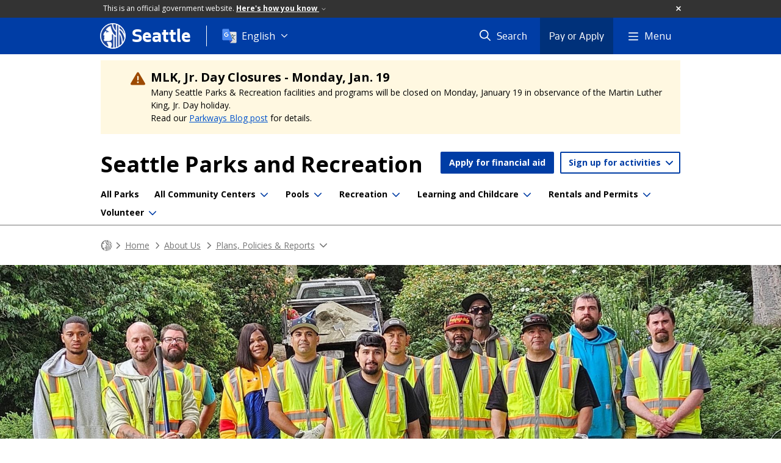

--- FILE ---
content_type: text/html; charset=utf-8
request_url: https://seattle.gov/parks/about-us/plans-and-reports/seattle-conservation-corps
body_size: 269337
content:

<!DOCTYPE html>
<html xmlns="http://www.w3.org/1999/xhtml" lang="en" xml:lang="en" class="GlobalMegaMenu_FF LeftNavVue_FF TopNavVueJS_FF Tabs2021_FF RssCard_FF OfficialBanner_FF GlobalFooterSocialMedia_FF PhotoGallery_FF JWPlayerUrlSigning_FF PE_Prod_FF DisableCoreER_FF useSiteImprove_FF enableFaStylePackage_FF boardCommissionHomeColorBlockAndBanner_FF">
<head>
    <script>
        dataLayer = [{
        }];
        var GlobalMegaMenu_FF = true;
		var LeftNavVue_FF = true;
		var TopNavVueJS_FF = true;
		var Tabs2021_FF = true;
		var RssCard_FF = true;
		var OfficialBanner_FF = true;
		var GlobalFooterSocialMedia_FF = true;
		var PhotoGallery_FF = true;
		var JWPlayerUrlSigning_FF = true;
		var PE_FF = false;
		var PE_QA_FF = false;
		var PE_Prod_FF = true;
		var DisableCoreER_FF = true;
		var useBugHerd_FF = false;
		var useSiteImprove_FF = true;
		var QaBannerOn_FF = false;
		var enableFaStylePackage_FF = true;
		var boardCommissionHomeColorBlockAndBanner_FF = true;
    </script>
    <meta name="viewport" content="width=device-width, initial-scale=1.0">
    <link rel="icon" href="/favicon.ico" type="image/x-icon" sizes="any">
    <link rel="icon" href="/favicon.svg" type="image/svg+xml">
    <link rel="icon" href="/favicon-48.png" sizes="48x48" type="image/png">
<link rel="canonical" href="https://www.seattle.gov/parks/about-us/plans-and-reports/seattle-conservation-corps" />
        <!-- Google Tag Manager -->
        <script>
            (function (w, d, s, l, i) {
                w[l] = w[l] || []; w[l].push({
                    'gtm.start':
                        new Date().getTime(), event: 'gtm.js'
                }); var f = d.getElementsByTagName(s)[0],
                    j = d.createElement(s), dl = l != 'dataLayer' ? '&l=' + l : ''; j.async = true; j.src =
                        'https://www.googletagmanager.com/gtm.js?id=' + i + dl; f.parentNode.insertBefore(j, f);
            })(window, document, 'script', 'dataLayer', 'GTM-PXQBQ2');
        </script>
        <!-- End Google Tag Manager -->
            <title>Seattle Conservation Corps - Parks | seattle.gov</title>
            <meta name="description" content="The Seattle Conservation Corps, established in 1986, is a unique Parks and Recreation program that gives back in two ways: it trains homeless people for viable, living-wage jobs, and the Corps collectively do great work in Seattle parks and for other agencies and employers on a contract basis." />
            <meta name="keywords" content="" />
            <meta name="robots" content="" />
                <base href="/" />

    <meta charset="utf-8">
    
        <link rel="stylesheet" type="text/css" href="cms_resources/css/bootstrap-3.3.7.min.css"  />
        <link rel="stylesheet" type="text/css" href="cms_resources/css/responsive2015.min.css"  />
        <link rel="stylesheet" type="text/css" href="cms_resources/css/shared2016.min.css"  />
        <script type="text/javascript" src="https://code.jquery.com/jquery-3.4.1.min.js" crossorigin=anonymous integrity=sha256-CSXorXvZcTkaix6Yvo6HppcZGetbYMGWSFlBw8HfCJo=></script>     
        <script type="text/javascript" src="https://www.trumba.com/scripts/spuds.js"></script>
            <script type="text/javascript" src="cms_resources/js/axios.min.js"></script>
            <script type="text/javascript" src="https://cdn.jwplayer.com/libraries/Ctujouh4.js?exp=1768707940267&amp;sig=0fd1f174a885c0198886cad4544dc6e9"></script>
        


<script>
    var pageXID = 'x142420';
    var topNavXID = 'x142677';
    var languagesListXID = 'x121473';
    var isDepartmentMode = 'True';
    var leftNavTreeXID = 'x141705';
    var tabComponentID = '';
</script>
</head>
<body class="sea100" >
    <!-- Google Tag Manager (noscript) -->
    <noscript>
        <iframe src="//www.googletagmanager.com/ns.html?id=GTM-PXQBQ2"
                height="0" width="0" style="display:none;visibility:hidden"></iframe>
    </noscript>
    <!-- End Google Tag Manager (noscript) -->

    
<!--wrapper start-->




    <header>
        <div id="header">
            
                    <div id="vue-component-globalHeader"></div>
            <nav id="slideMenuNav" aria-label="Slide menu navigation">
                <ul id="seagovMenuMobile" class="list-group slidemenu-right" title="Main Menu" data-departmentname="Parks" data-departmenturl="parks">
                    
                    <li class="list-group-item first" id="closeMobileContainer">
                        <button id="mainMenuCloseMobile" aria-label="Close">
                            Close <i class="fa-regular fa-times" title="Close" aria-label="Close"></i>
                        </button>
                    </li>
                    <li id="currentMenuContextWrapper" class="list-group-item">
                        <ul id="currentMenuContext">
                                <li id="backReturn" class="list-group-item seattleHomeMobile" data-menuTarget="Seattle.gov">
                                    <span class='fa-regular fa-chevron-left' title="Back to" aria-label="Back to"></span>
                                    <span id="backReturnText">Main Menu</span><span class="fa-regular fa-chevron-right" title="Back to Main Menu" aria-label="Back to Main Menu"></span>
                                </li>
                                    <li id="activeMobileHeading" class="list-group-item deptHomeMobile"><a href="parks"     >Parks</a>
</li>
        <li class="list-group-item navItem utility button" data-parenttarget="Home"><a href="parks/scholarships-and-financial-aid"  class="title"  title="Main Menu Mobile - Home Apply for financial aid" >Apply for financial aid</a>
</li>
        <li class="list-group-item navItem utility dropdown" data-parenttarget="Home">
            <a href=""  class="title collapsed"  title="Main Menu Mobile - Home Sign up for activities" >Sign up for activities</a>


            <ul data-childrentarget="Sign up for activities" class="children collapsed">
                    <li class="sibling"><a href="https://anc.apm.activecommunities.com/seattle/home?onlineSiteId=0&amp;from_original_cui=true"     >All Activities, Passes, & Permits</a>
</li>
                    <li class="sibling"><a href="https://anc.apm.activecommunities.com/seattle/activity/search?onlineSiteId=0&amp;activity_select_param=2&amp;price_id=CUSTOM_RANGE&amp;activity_category_ids=25&amp;viewMode=list"     >Aquatics (Lap lanes & Lessons)</a>
</li>
                    <li class="sibling"><a href="https://anc.apm.activecommunities.com/seattle/activity/search?onlineSiteId=0&amp;activity_select_param=2&amp;price_id=CUSTOM_RANGE&amp;activity_category_ids=28&amp;viewMode=list"     >Athletic Leagues</a>
</li>
                    <li class="sibling"><a href="https://anc.apm.activecommunities.com/seattle/activity/search?onlineSiteId=0&amp;activity_select_param=2&amp;price_id=CUSTOM_RANGE&amp;activity_category_ids=22&amp;viewMode=list"     >Camps</a>
</li>
                    <li class="sibling"><a href="https://anc.apm.activecommunities.com/seattle/activity/search?onlineSiteId=0&amp;activity_select_param=2&amp;price_id=CUSTOM_RANGE&amp;activity_category_ids=30&amp;viewMode=list"     >Childcare</a>
</li>
                    <li class="sibling"><a href="https://anc.apm.activecommunities.com/seattle/activity/search?onlineSiteId=0&amp;activity_select_param=2&amp;price_id=CUSTOM_RANGE&amp;activity_category_ids=32&amp;viewMode=list"     >Fitness, Health, & Wellness</a>
</li>
                    <li class="sibling"><a href="https://anc.apm.activecommunities.com/seattle/activity/search?onlineSiteId=0&amp;activity_select_param=2&amp;price_id=CUSTOM_RANGE&amp;activity_category_ids=36&amp;viewMode=list"     >Preschool</a>
</li>
            </ul>
        </li>
        <li class="list-group-item navItem" data-parenttarget="Home"><a href="/parks/scholarships-and-financial-aid"    title="Main Menu Mobile - Home Scholarships and Financial Aid for Recreation" >Scholarships and Financial Aid for Recreation</a>
</li>
            <li class="list-group-item navItem hasChildren" data-parenttarget="Home">
                <a href="/parks/about-us"    title="Main Menu Mobile - Home About Us" >About Us<span class='fa-regular fa-chevron-right' title='About Us' aria-label='About Us Icon'></span></a>

                <ul data-childrentarget="About Us">
        <li class="list-group-item navItem" data-parenttarget="About Us"><a href="/parks/about-us/contact-us"    title="Main Menu Mobile - About Us Contact Seattle Parks & Recreation" >Contact Seattle Parks & Recreation</a>
</li>
            <li class="list-group-item navItem hasChildren" data-parenttarget="About Us">
                <a href="/parks/about-us/graffiti"    title="Main Menu Mobile - About Us Graffiti Prevention & Removal" >Graffiti Prevention & Removal<span class='fa-regular fa-chevron-right' title='Graffiti Prevention & Removal' aria-label='Graffiti Prevention & Removal Icon'></span></a>

                <ul data-childrentarget="Graffiti Prevention &amp; Removal">
        <li class="list-group-item navItem" data-parenttarget="Graffiti Prevention &amp; Removal"><a href="/parks/about-us/graffiti/prevent-graffiti"    title="Main Menu Mobile - Graffiti Prevention & Removal Prevent Graffiti" >Prevent Graffiti</a>
</li>
        <li class="list-group-item navItem" data-parenttarget="Graffiti Prevention &amp; Removal"><a href="/parks/about-us/graffiti/report-graffiti"    title="Main Menu Mobile - Graffiti Prevention & Removal Report Graffiti" >Report Graffiti</a>
</li>
        <li class="list-group-item navItem" data-parenttarget="Graffiti Prevention &amp; Removal"><a href="/parks/about-us/graffiti/remove-graffiti"    title="Main Menu Mobile - Graffiti Prevention & Removal Remove Graffiti" >Remove Graffiti</a>
</li>
                </ul>
            </li>
        <li class="list-group-item navItem" data-parenttarget="About Us"><a href="/parks/about-us/graffiti-nuisance-ordinance"    title="Main Menu Mobile - About Us Graffiti Nuisance Ordinance" >Graffiti Nuisance Ordinance</a>
</li>
            <li class="list-group-item navItem hasChildren" data-parenttarget="About Us">
                <a href="/parks/about-us/contracts-and-partnerships"    title="Main Menu Mobile - About Us Contracts & Partnerships" >Contracts & Partnerships<span class='fa-regular fa-chevron-right' title='Contracts & Partnerships' aria-label='Contracts & Partnerships Icon'></span></a>

                <ul data-childrentarget="Contracts &amp; Partnerships">
            <li class="list-group-item navItem hasChildren" data-parenttarget="Contracts &amp; Partnerships">
                <a href="/parks/about-us/contracts-and-partnerships/partnership-opportunities"    title="Main Menu Mobile - Contracts & Partnerships Current Partnership Opportunities" >Current Partnership Opportunities<span class='fa-regular fa-chevron-right' title='Current Partnership Opportunities' aria-label='Current Partnership Opportunities Icon'></span></a>

                <ul data-childrentarget="Current Partnership Opportunities">
            <li class="list-group-item navItem hasChildren" data-parenttarget="Current Partnership Opportunities">
                <a href="/parks/about-us/contracts-and-partnerships/partnership-opportunities/community-grant-programs"    title="Main Menu Mobile - Current Partnership Opportunities Community Grant Programs" >Community Grant Programs<span class='fa-regular fa-chevron-right' title='Community Grant Programs' aria-label='Community Grant Programs Icon'></span></a>

                <ul data-childrentarget="Community Grant Programs">
        <li class="list-group-item navItem" data-parenttarget="Community Grant Programs"><a href="/parks/about-us/contracts-and-partnerships/partnership-opportunities/community-grant-programs/get-moving-grant"    title="Main Menu Mobile - Community Grant Programs Get Moving Grant" >Get Moving Grant</a>
</li>
        <li class="list-group-item navItem" data-parenttarget="Community Grant Programs"><a href="/parks/about-us/contracts-and-partnerships/partnership-opportunities/community-grant-programs/hope-for-youth-grant"    title="Main Menu Mobile - Community Grant Programs Hope For Youth Grant" >Hope For Youth Grant</a>
</li>
        <li class="list-group-item navItem" data-parenttarget="Community Grant Programs"><a href="/parks/about-us/contracts-and-partnerships/partnership-opportunities/community-grant-programs/recreation-for-all-grant"    title="Main Menu Mobile - Community Grant Programs Recreation For All Grant" >Recreation For All Grant</a>
</li>
                </ul>
            </li>
        <li class="list-group-item navItem" data-parenttarget="Current Partnership Opportunities"><a href="/parks/about-us/contracts-and-partnerships/partnership-opportunities/bullitt-house-loi"    title="Main Menu Mobile - Current Partnership Opportunities Bullitt House LOI" >Bullitt House LOI</a>
</li>
        <li class="list-group-item navItem" data-parenttarget="Current Partnership Opportunities"><a href="/parks/about-us/contracts-and-partnerships/partnership-opportunities/seattle-mentors-rfq"    title="Main Menu Mobile - Current Partnership Opportunities Seattle Mentors RFQ" >Seattle Mentors RFQ</a>
</li>
        <li class="list-group-item navItem" data-parenttarget="Current Partnership Opportunities"><a href="/parks/about-us/contracts-and-partnerships/partnership-opportunities/red-barn-rfp"    title="Main Menu Mobile - Current Partnership Opportunities Red Barn Ranch Request For Proposal" >Red Barn Ranch Request For Proposal</a>
</li>
        <li class="list-group-item navItem" data-parenttarget="Current Partnership Opportunities"><a href="/parks/about-us/contracts-and-partnerships/partnership-opportunities/concessions"    title="Main Menu Mobile - Current Partnership Opportunities Seasonal Food Truck, Activities, and Fitness Concessions" >Seasonal Food Truck, Activities, and Fitness Concessions</a>
</li>
        <li class="list-group-item navItem" data-parenttarget="Current Partnership Opportunities"><a href="/parks/about-us/contracts-and-partnerships/partnership-opportunities/outdoor-preschool-rfp"    title="Main Menu Mobile - Current Partnership Opportunities Request For Proposal (RFP): Outdoor Preschools" >Request For Proposal (RFP): Outdoor Preschools</a>
</li>
                </ul>
            </li>
        <li class="list-group-item navItem" data-parenttarget="Contracts &amp; Partnerships"><a href="/parks/about-us/contracts-and-partnerships/our-process"    title="Main Menu Mobile - Contracts & Partnerships Our Contracting Process" >Our Contracting Process</a>
</li>
        <li class="list-group-item navItem" data-parenttarget="Contracts &amp; Partnerships"><a href="/parks/about-us/contracts-and-partnerships/successful-partnerships"    title="Main Menu Mobile - Contracts & Partnerships Successful Partnerships" >Successful Partnerships</a>
</li>
                </ul>
            </li>
            <li class="list-group-item navItem hasChildren" data-parenttarget="About Us">
                <a href="/parks/about-us/donate"    title="Main Menu Mobile - About Us Donate" >Donate<span class='fa-regular fa-chevron-right' title='Donate' aria-label='Donate Icon'></span></a>

                <ul data-childrentarget="Donate">
        <li class="list-group-item navItem" data-parenttarget="Donate"><a href="/parks/about-us/donate/supplies-for-sale"    title="Main Menu Mobile - Donate Supplies for Sale" >Supplies for Sale</a>
</li>
                </ul>
            </li>
            <li class="list-group-item navItem hasChildren" data-parenttarget="About Us">
                <a href="/parks/about-us/jobs"    title="Main Menu Mobile - About Us Job Opportunity Highlights" >Job Opportunity Highlights<span class='fa-regular fa-chevron-right' title='Job Opportunity Highlights' aria-label='Job Opportunity Highlights Icon'></span></a>

                <ul data-childrentarget="Job Opportunity Highlights">
        <li class="list-group-item navItem" data-parenttarget="Job Opportunity Highlights"><a href="/parks/about-us/jobs/summer-employment-opportunities"    title="Main Menu Mobile - Job Opportunity Highlights Summer Employment Opportunities" >Summer Employment Opportunities</a>
</li>
        <li class="list-group-item navItem" data-parenttarget="Job Opportunity Highlights"><a href="/parks/about-us/jobs/aquatics-employment-and-training"    title="Main Menu Mobile - Job Opportunity Highlights Aquatics Employment & Training" >Aquatics Employment & Training</a>
</li>
                </ul>
            </li>
            <li class="list-group-item navItem hasChildren" data-parenttarget="About Us">
                <a href="/parks/about-us/projects"    title="Main Menu Mobile - About Us Current Neighborhood Projects" >Current Neighborhood Projects<span class='fa-regular fa-chevron-right' title='Current Neighborhood Projects' aria-label='Current Neighborhood Projects Icon'></span></a>

                <ul data-childrentarget="Current Neighborhood Projects">
        <li class="list-group-item navItem" data-parenttarget="Current Neighborhood Projects"><a href="/parks/about-us/projects/how-our-projects-are-funded"    title="Main Menu Mobile - Current Neighborhood Projects How Our Projects Are Funded" >How Our Projects Are Funded</a>
</li>
            <li class="list-group-item navItem hasChildren" data-parenttarget="Current Neighborhood Projects">
                <a href="/x144648.xml"    title="Main Menu Mobile - Current Neighborhood Projects Ongoing" >Ongoing<span class='fa-regular fa-chevron-right' title='Ongoing' aria-label='Ongoing Icon'></span></a>

                <ul data-childrentarget="Ongoing">
        <li class="list-group-item navItem" data-parenttarget="Ongoing"><a href="/parks/about-us/projects/park-community-fund"    title="Main Menu Mobile - Ongoing Park CommUNITY Fund " >Park CommUNITY Fund </a>
</li>
        <li class="list-group-item navItem" data-parenttarget="Ongoing"><a href="/parks/about-us/projects/1125-harvard-avenue-east"    title="Main Menu Mobile - Ongoing 1125 Harvard Avenue East" >1125 Harvard Avenue East</a>
</li>
        <li class="list-group-item navItem" data-parenttarget="Ongoing"><a href="/parks/about-us/projects/charlestown-park"    title="Main Menu Mobile - Ongoing Charlestown Park (48th and Charlestown Landbanked Site Park Development)" >Charlestown Park (48th and Charlestown Landbanked Site Park Development)</a>
</li>
        <li class="list-group-item navItem" data-parenttarget="Ongoing"><a href="/parks/about-us/projects/a-b-ernst-park-addition"    title="Main Menu Mobile - Ongoing A. B. Ernst Park Addition" >A. B. Ernst Park Addition</a>
</li>
        <li class="list-group-item navItem" data-parenttarget="Ongoing"><a href="/parks/about-us/projects/ballard-playground-athletic-field-improvements-"    title="Main Menu Mobile - Ongoing Ballard Playground Athletic Field Improvements" >Ballard Playground Athletic Field Improvements</a>
</li>
        <li class="list-group-item navItem" data-parenttarget="Ongoing"><a href="/parks/about-us/projects/beer-sheva-park-improvements"    title="Main Menu Mobile - Ongoing Be'er Sheva Park Improvements" >Be'er Sheva Park Improvements</a>
</li>
        <li class="list-group-item navItem" data-parenttarget="Ongoing"><a href="/parks/about-us/projects/bicycle-weekends"    title="Main Menu Mobile - Ongoing Bicycle Weekends" >Bicycle Weekends</a>
</li>
        <li class="list-group-item navItem" data-parenttarget="Ongoing"><a href="/parks/about-us/projects/bitter-lake-reservoir-park"    title="Main Menu Mobile - Ongoing Bitter Lake Reservoir Park" >Bitter Lake Reservoir Park</a>
</li>
        <li class="list-group-item navItem" data-parenttarget="Ongoing"><a href="/parks/about-us/projects/bryant-neighborhood-playground-renovation"    title="Main Menu Mobile - Ongoing Bryant Neighborhood Playground Renovation" >Bryant Neighborhood Playground Renovation</a>
</li>
        <li class="list-group-item navItem" data-parenttarget="Ongoing"><a href="/parks/about-us/projects/burke-gilman-trail-repairs"    title="Main Menu Mobile - Ongoing Burke-Gilman Trail Repairs" >Burke-Gilman Trail Repairs</a>
</li>
        <li class="list-group-item navItem" data-parenttarget="Ongoing"><a href="/parks/about-us/projects/carkeek-park-pedestrian-bridge-replacement"    title="Main Menu Mobile - Ongoing Carkeek Park Pedestrian Bridge Replacement" >Carkeek Park Pedestrian Bridge Replacement</a>
</li>
        <li class="list-group-item navItem" data-parenttarget="Ongoing"><a href="/parks/about-us/projects/carkeek-park-playground-renovation"    title="Main Menu Mobile - Ongoing Carkeek Park Playground Renovation" >Carkeek Park Playground Renovation</a>
</li>
        <li class="list-group-item navItem" data-parenttarget="Ongoing"><a href="/parks/about-us/projects/cheasty-mountain-bikepedestrian-trail-pilot-project"    title="Main Menu Mobile - Ongoing Cheasty Mountain Bike/Pedestrian Trail Pilot Project" >Cheasty Mountain Bike/Pedestrian Trail Pilot Project</a>
</li>
        <li class="list-group-item navItem" data-parenttarget="Ongoing"><a href="/parks/about-us/projects/city-hall-park-and-vicinity"    title="Main Menu Mobile - Ongoing City Hall Park and Vicinity" >City Hall Park and Vicinity</a>
</li>
        <li class="list-group-item navItem" data-parenttarget="Ongoing"><a href="/parks/about-us/projects/community-centers-decarbonization-and-electrification"    title="Main Menu Mobile - Ongoing Community Centers Decarbonization and Electrification (Decarbonization Package One)" >Community Centers Decarbonization and Electrification (Decarbonization Package One)</a>
</li>
        <li class="list-group-item navItem" data-parenttarget="Ongoing"><a href="/parks/about-us/projects/dahl-playfield-restroom-renovation"    title="Main Menu Mobile - Ongoing Dahl Playfield Restroom Renovation" >Dahl Playfield Restroom Renovation</a>
</li>
        <li class="list-group-item navItem" data-parenttarget="Ongoing"><a href="/parks/about-us/projects/daybreak-star-pathway-and-lighting-improvement"    title="Main Menu Mobile - Ongoing Daybreak Star Pathway and Lighting Improvements" >Daybreak Star Pathway and Lighting Improvements</a>
</li>
        <li class="list-group-item navItem" data-parenttarget="Ongoing"><a href="/parks/about-us/projects/denny-blaine-park-long-term-plan"    title="Main Menu Mobile - Ongoing Denny Blaine Park long-term Plan  " >Denny Blaine Park long-term Plan  </a>
</li>
        <li class="list-group-item navItem" data-parenttarget="Ongoing"><a href="/parks/about-us/projects/discovery-park-south-beach-trail"    title="Main Menu Mobile - Ongoing Discovery Park South Beach Trail" >Discovery Park South Beach Trail</a>
</li>
        <li class="list-group-item navItem" data-parenttarget="Ongoing"><a href="/parks/about-us/projects/dr-blanche-lavizzo-park-activation"    title="Main Menu Mobile - Ongoing Dr. Blanche Lavizzo Park Activation" >Dr. Blanche Lavizzo Park Activation</a>
</li>
        <li class="list-group-item navItem" data-parenttarget="Ongoing"><a href="/parks/about-us/projects/dr-jose-rizal-park-renovation"    title="Main Menu Mobile - Ongoing Dr. Jose Rizal Park Renovation" >Dr. Jose Rizal Park Renovation</a>
</li>
        <li class="list-group-item navItem" data-parenttarget="Ongoing"><a href="/parks/about-us/projects/don-armeni-boat-ramp-improvement"    title="Main Menu Mobile - Ongoing Don Armeni Boat Ramp Improvement" >Don Armeni Boat Ramp Improvement</a>
</li>
        <li class="list-group-item navItem" data-parenttarget="Ongoing"><a href="/parks/about-us/projects/duwamish-waterway-park"    title="Main Menu Mobile - Ongoing Duwamish Waterway Park Activation" >Duwamish Waterway Park Activation</a>
</li>
        <li class="list-group-item navItem" data-parenttarget="Ongoing"><a href="/parks/about-us/projects/duwamish-waterway-park-expansion"    title="Main Menu Mobile - Ongoing Duwamish Waterway Park Expansion" >Duwamish Waterway Park Expansion</a>
</li>
        <li class="list-group-item navItem" data-parenttarget="Ongoing"><a href="/parks/about-us/projects/east-queen-anne-play-area-renovation"    title="Main Menu Mobile - Ongoing East Queen Anne Play Area Renovation" >East Queen Anne Play Area Renovation</a>
</li>
        <li class="list-group-item navItem" data-parenttarget="Ongoing"><a href="/parks/about-us/projects/fairmount-playground-softball-infield-conversion"    title="Main Menu Mobile - Ongoing Fairmount Playground Softball Infield Conversion " >Fairmount Playground Softball Infield Conversion </a>
</li>
        <li class="list-group-item navItem" data-parenttarget="Ongoing"><a href="/parks/about-us/projects/firehouse-mini-park-play-area-renovation"    title="Main Menu Mobile - Ongoing Firehouse Mini Park Play Area Renovation" >Firehouse Mini Park Play Area Renovation</a>
</li>
        <li class="list-group-item navItem" data-parenttarget="Ongoing"><a href="/parks/about-us/projects/freeway-park-improvements"    title="Main Menu Mobile - Ongoing Freeway Park Improvements" >Freeway Park Improvements</a>
</li>
        <li class="list-group-item navItem" data-parenttarget="Ongoing"><a href="/parks/about-us/projects/froula-playground-play-area-renovation"    title="Main Menu Mobile - Ongoing Froula Playground Play Area Renovation" >Froula Playground Play Area Renovation</a>
</li>
        <li class="list-group-item navItem" data-parenttarget="Ongoing"><a href="/parks/about-us/projects/garfield-super-block-renovation"    title="Main Menu Mobile - Ongoing Garfield Super Block - Play Area, Promenade & Restroom Renovation " >Garfield Super Block - Play Area, Promenade & Restroom Renovation </a>
</li>
        <li class="list-group-item navItem" data-parenttarget="Ongoing"><a href="/parks/about-us/projects/gas-works-park-playgarden"    title="Main Menu Mobile - Ongoing Gas Works Park Renovations – Playground, Restroom and East Entry" >Gas Works Park Renovations – Playground, Restroom and East Entry</a>
</li>
        <li class="list-group-item navItem" data-parenttarget="Ongoing"><a href="/parks/about-us/projects/genesee-playfield-play-area-renovation-and-public-restroom"    title="Main Menu Mobile - Ongoing Genesee Playfield - Play Area Renovation and Public Restroom Replacement" >Genesee Playfield - Play Area Renovation and Public Restroom Replacement</a>
</li>
        <li class="list-group-item navItem" data-parenttarget="Ongoing"><a href="/parks/about-us/projects/-genesee-playfields-1and2-turf-replacement"    title="Main Menu Mobile - Ongoing Artificial Turf Replacement - Genesee Playfields 1&2" >Artificial Turf Replacement - Genesee Playfields 1&2</a>
</li>
        <li class="list-group-item navItem" data-parenttarget="Ongoing"><a href="/parks/about-us/projects/georgetown-off-leash-area-development"    title="Main Menu Mobile - Ongoing Georgetown Off-Leash Area Development" >Georgetown Off-Leash Area Development</a>
</li>
        <li class="list-group-item navItem" data-parenttarget="Ongoing"><a href="/parks/about-us/projects/green-lake-community-center-projects"    title="Main Menu Mobile - Ongoing Green Lake Community Center, Aquatic Center, and Play Area " >Green Lake Community Center, Aquatic Center, and Play Area </a>
</li>
        <li class="list-group-item navItem" data-parenttarget="Ongoing"><a href="/parks/about-us/projects/herrings-house-shoreline-restoration"    title="Main Menu Mobile - Ongoing Herring's House Park (Tualtwx) – Shoreline Restoration " >Herring's House Park (Tualtwx) – Shoreline Restoration </a>
</li>
        <li class="list-group-item navItem" data-parenttarget="Ongoing"><a href="/parks/about-us/projects/hiawatha-community-center-stabilization"    title="Main Menu Mobile - Ongoing Hiawatha Community Center Stabilization" >Hiawatha Community Center Stabilization</a>
</li>
        <li class="list-group-item navItem" data-parenttarget="Ongoing"><a href="/parks/about-us/projects/hiawatha-play-area-relocation"    title="Main Menu Mobile - Ongoing Hiawatha Play Area Relocation and Renovation" >Hiawatha Play Area Relocation and Renovation</a>
</li>
        <li class="list-group-item navItem" data-parenttarget="Ongoing"><a href="/parks/about-us/projects/hing-hay-park"    title="Main Menu Mobile - Ongoing Hing Hay Park Restroom Renovation" >Hing Hay Park Restroom Renovation</a>
</li>
        <li class="list-group-item navItem" data-parenttarget="Ongoing"><a href="/parks/about-us/projects/hubbard-homestead-play-area"    title="Main Menu Mobile - Ongoing Hubbard Homestead Play Area" >Hubbard Homestead Play Area</a>
</li>
        <li class="list-group-item navItem" data-parenttarget="Ongoing"><a href="/parks/about-us/projects/hutchinson-playground-renovation"    title="Main Menu Mobile - Ongoing Hutchinson Playground Renovation" >Hutchinson Playground Renovation</a>
</li>
        <li class="list-group-item navItem" data-parenttarget="Ongoing"><a href="/parks/about-us/projects/idccc-alcove-safety-renovation"    title="Main Menu Mobile - Ongoing International District/Chinatown Community Center Alcove Safety Renovation" >International District/Chinatown Community Center Alcove Safety Renovation</a>
</li>
        <li class="list-group-item navItem" data-parenttarget="Ongoing"><a href="/parks/about-us/projects/japanese-garden-wall-and-pavilion-replacement"    title="Main Menu Mobile - Ongoing Japanese Garden Wall and Pavilion Replacement" >Japanese Garden Wall and Pavilion Replacement</a>
</li>
        <li class="list-group-item navItem" data-parenttarget="Ongoing"><a href="/parks/about-us/projects/jefferson-park-golf-course-holes-11-12-netting"    title="Main Menu Mobile - Ongoing Bill Wright Golf Complex at Jefferson Park - Holes #11 & 12 Poles and Netting Renovation" >Bill Wright Golf Complex at Jefferson Park - Holes #11 & 12 Poles and Netting Renovation</a>
</li>
        <li class="list-group-item navItem" data-parenttarget="Ongoing"><a href="/parks/about-us/projects/judkins-park-renovation"    title="Main Menu Mobile - Ongoing Judkins Park Renovations Project " >Judkins Park Renovations Project </a>
</li>
        <li class="list-group-item navItem" data-parenttarget="Ongoing"><a href="/parks/about-us/projects/kubota-garden-improvements"    title="Main Menu Mobile - Ongoing Kubota Garden Improvements" >Kubota Garden Improvements</a>
</li>
        <li class="list-group-item navItem" data-parenttarget="Ongoing"><a href="/parks/about-us/projects/lake-city-community-center-redevelopment"    title="Main Menu Mobile - Ongoing Lake City Community Center Redevelopment" >Lake City Community Center Redevelopment</a>
</li>
        <li class="list-group-item navItem" data-parenttarget="Ongoing"><a href="/parks/about-us/projects/lake-city-floodplain-park-development"    title="Main Menu Mobile - Ongoing Lake City Floodplain Park Development" >Lake City Floodplain Park Development</a>
</li>
        <li class="list-group-item navItem" data-parenttarget="Ongoing"><a href="/parks/about-us/projects/lake-city-mini-park-activation"    title="Main Menu Mobile - Ongoing Lake City Mini Park Activation" >Lake City Mini Park Activation</a>
</li>
        <li class="list-group-item navItem" data-parenttarget="Ongoing"><a href="/parks/about-us/projects/lake-washington-boulevard-renovations"    title="Main Menu Mobile - Ongoing Lake Washington Boulevard Renovations" >Lake Washington Boulevard Renovations</a>
</li>
        <li class="list-group-item navItem" data-parenttarget="Ongoing"><a href="/parks/about-us/projects/langston-hughes-performing-arts-institute--restoration"    title="Main Menu Mobile - Ongoing Langston Hughes Performing Arts Institute Restoration" >Langston Hughes Performing Arts Institute Restoration</a>
</li>
        <li class="list-group-item navItem" data-parenttarget="Ongoing"><a href="/parks/about-us/projects/leschi-south-marina-wave-attenuator-and-facility-improvements"    title="Main Menu Mobile - Ongoing Leschi South Marina Wave Attenuator and Facility Improvements" >Leschi South Marina Wave Attenuator and Facility Improvements</a>
</li>
        <li class="list-group-item navItem" data-parenttarget="Ongoing"><a href="/parks/about-us/projects/licton-springs-public-restroom"    title="Main Menu Mobile - Ongoing Licton Springs Public Restroom" >Licton Springs Public Restroom</a>
</li>
        <li class="list-group-item navItem" data-parenttarget="Ongoing"><a href="/parks/about-us/projects/little-brook-park-redevelopment"    title="Main Menu Mobile - Ongoing Little Brook Park Redevelopment" >Little Brook Park Redevelopment</a>
</li>
        <li class="list-group-item navItem" data-parenttarget="Ongoing"><a href="/parks/about-us/projects/longfellow-creek-bridge-replacement"    title="Main Menu Mobile - Ongoing Longfellow Creek Bridge Replacement" >Longfellow Creek Bridge Replacement</a>
</li>
        <li class="list-group-item navItem" data-parenttarget="Ongoing"><a href="/parks/about-us/projects/lower-woodland-playfield-1"    title="Main Menu Mobile - Ongoing Lower Woodland Playfield #1" >Lower Woodland Playfield #1</a>
</li>
        <li class="list-group-item navItem" data-parenttarget="Ongoing"><a href="/parks/about-us/projects/lower-woodland-softball-field-4-infield-conversion"    title="Main Menu Mobile - Ongoing Lower Woodland Softball Field 4 Infield Conversion " >Lower Woodland Softball Field 4 Infield Conversion </a>
</li>
        <li class="list-group-item navItem" data-parenttarget="Ongoing"><a href="/parks/about-us/projects/loyal-heights-community-center-renovation"    title="Main Menu Mobile - Ongoing Loyal Heights Community Center Renovation" >Loyal Heights Community Center Renovation</a>
</li>
        <li class="list-group-item navItem" data-parenttarget="Ongoing"><a href="/parks/about-us/projects/madrona-park-beach-play-area-renovation"    title="Main Menu Mobile - Ongoing Madrona Park Beach Play Area Renovation Project" >Madrona Park Beach Play Area Renovation Project</a>
</li>
        <li class="list-group-item navItem" data-parenttarget="Ongoing"><a href="/parks/about-us/projects/magnolia-community-center-stabilization"    title="Main Menu Mobile - Ongoing Magnolia Community Center Stabilization" >Magnolia Community Center Stabilization</a>
</li>
        <li class="list-group-item navItem" data-parenttarget="Ongoing"><a href="/parks/about-us/projects/magnolia-playfield-lighting"    title="Main Menu Mobile - Ongoing Magnolia Playfield Lighting" >Magnolia Playfield Lighting</a>
</li>
        <li class="list-group-item navItem" data-parenttarget="Ongoing"><a href="/parks/about-us/projects/magnolia-neighborhood-skate-park-conceptual-design-study"    title="Main Menu Mobile - Ongoing Magnolia Neighborhood Skate Park Conceptual Design Study" >Magnolia Neighborhood Skate Park Conceptual Design Study</a>
</li>
        <li class="list-group-item navItem" data-parenttarget="Ongoing"><a href="/parks/about-us/projects/magnuson-park-play-area-renovation"    title="Main Menu Mobile - Ongoing Magnuson Park Play Area Renovation" >Magnuson Park Play Area Renovation</a>
</li>
        <li class="list-group-item navItem" data-parenttarget="Ongoing"><a href="/parks/about-us/projects/maple-wood-playfield-renovation-projects"    title="Main Menu Mobile - Ongoing Maple Wood Playfield, Public Restroom and Play Area Renovation Project" >Maple Wood Playfield, Public Restroom and Play Area Renovation Project</a>
</li>
        <li class="list-group-item navItem" data-parenttarget="Ongoing"><a href="/parks/about-us/projects/marra-desimone-park"    title="Main Menu Mobile - Ongoing Marra-Desimone Park" >Marra-Desimone Park</a>
</li>
        <li class="list-group-item navItem" data-parenttarget="Ongoing"><a href="/parks/about-us/projects/mayfair-park-retaining-wall-and-stair-replacement-project"    title="Main Menu Mobile - Ongoing Mayfair Park Retaining Wall and Stair Replacement" >Mayfair Park Retaining Wall and Stair Replacement</a>
</li>
        <li class="list-group-item navItem" data-parenttarget="Ongoing"><a href="/parks/about-us/projects/meridian-playground-play-area-improvements"    title="Main Menu Mobile - Ongoing Meridian Playground Play Area Improvements" >Meridian Playground Play Area Improvements</a>
</li>
        <li class="list-group-item navItem" data-parenttarget="Ongoing"><a href="/parks/about-us/projects/mickey-merriam-field-8-at-magnuson-synthetic-turf-replacement"    title="Main Menu Mobile - Ongoing Mickey Merriam Field 8 At Magnuson Synthetic Turf Replacement" >Mickey Merriam Field 8 At Magnuson Synthetic Turf Replacement</a>
</li>
        <li class="list-group-item navItem" data-parenttarget="Ongoing"><a href="/parks/about-us/projects/miller-playfield-play-area-renovation"    title="Main Menu Mobile - Ongoing Miller Playfield Play Area Renovation" >Miller Playfield Play Area Renovation</a>
</li>
        <li class="list-group-item navItem" data-parenttarget="Ongoing"><a href="/parks/about-us/projects/mlk-garden-development"    title="Main Menu Mobile - Ongoing Memorial Garden Development at Martin Luther King, Jr. Memorial Park " >Memorial Garden Development at Martin Luther King, Jr. Memorial Park </a>
</li>
        <li class="list-group-item navItem" data-parenttarget="Ongoing"><a href="/parks/about-us/projects/morgan-junction-park-addition"    title="Main Menu Mobile - Ongoing Morgan Junction Park Addition" >Morgan Junction Park Addition</a>
</li>
        <li class="list-group-item navItem" data-parenttarget="Ongoing"><a href="/parks/about-us/projects/mount-baker-park-beach-bathhouse-renovation"    title="Main Menu Mobile - Ongoing Mount Baker Park Beach Bathhouse Renovation" >Mount Baker Park Beach Bathhouse Renovation</a>
</li>
        <li class="list-group-item navItem" data-parenttarget="Ongoing"><a href="/parks/about-us/projects/mount-baker-public-restroom"    title="Main Menu Mobile - Ongoing Mount Baker Park Public Restroom" >Mount Baker Park Public Restroom</a>
</li>
        <li class="list-group-item navItem" data-parenttarget="Ongoing"><a href="/parks/about-us/projects/northwest-native-canoe-center"    title="Main Menu Mobile - Ongoing Northwest Native Canoe Center" >Northwest Native Canoe Center</a>
</li>
        <li class="list-group-item navItem" data-parenttarget="Ongoing"><a href="/parks/about-us/projects/olmsted-parks-and-boulevards-restoration-project"    title="Main Menu Mobile - Ongoing Olmsted Parks and Boulevards Restoration Project" >Olmsted Parks and Boulevards Restoration Project</a>
</li>
        <li class="list-group-item navItem" data-parenttarget="Ongoing"><a href="/parks/about-us/projects/othello-playground-off-leash-area-development"    title="Main Menu Mobile - Ongoing Othello Playground Off-Leash Area Development " >Othello Playground Off-Leash Area Development </a>
</li>
        <li class="list-group-item navItem" data-parenttarget="Ongoing"><a href="/parks/about-us/projects/outdoor-pickleball-court-planning"    title="Main Menu Mobile - Ongoing Outdoor Pickleball Court Development" >Outdoor Pickleball Court Development</a>
</li>
        <li class="list-group-item navItem" data-parenttarget="Ongoing"><a href="/parks/about-us/projects/queen-anne-community-center-renovation"    title="Main Menu Mobile - Ongoing Queen Anne Community Center Renovation" >Queen Anne Community Center Renovation</a>
</li>
        <li class="list-group-item navItem" data-parenttarget="Ongoing"><a href="/parks/about-us/projects/racquet-sports"    title="Main Menu Mobile - Ongoing Outdoor Racquet Sports Strategy" >Outdoor Racquet Sports Strategy</a>
</li>
        <li class="list-group-item navItem" data-parenttarget="Ongoing"><a href="/parks/about-us/projects/rainier-beach-playfield-skatepark"    title="Main Menu Mobile - Ongoing Rainier Beach Playfield Skatepark" >Rainier Beach Playfield Skatepark</a>
</li>
        <li class="list-group-item navItem" data-parenttarget="Ongoing"><a href="/parks/about-us/projects/rainier-community-center-play-area-playground-renovation"    title="Main Menu Mobile - Ongoing Rainier Community Center Play Area Playground Renovation" >Rainier Community Center Play Area Playground Renovation</a>
</li>
        <li class="list-group-item navItem" data-parenttarget="Ongoing"><a href="/parks/about-us/projects/red-barn-ranch-improvements"    title="Main Menu Mobile - Ongoing Red Barn Ranch Improvements" >Red Barn Ranch Improvements</a>
</li>
        <li class="list-group-item navItem" data-parenttarget="Ongoing"><a href="/parks/about-us/projects/roanoke-park-play-area-renovation"    title="Main Menu Mobile - Ongoing Roanoke Park Play Area Renovation" >Roanoke Park Play Area Renovation</a>
</li>
        <li class="list-group-item navItem" data-parenttarget="Ongoing"><a href="/parks/about-us/projects/smith-cove-park-development"    title="Main Menu Mobile - Ongoing Smith Cove Park Development" >Smith Cove Park Development</a>
</li>
        <li class="list-group-item navItem" data-parenttarget="Ongoing"><a href="/parks/about-us/projects/soundview-playfield-athletic-field-renovation"    title="Main Menu Mobile - Ongoing Soundview Playfield Athletic Field Renovation" >Soundview Playfield Athletic Field Renovation</a>
</li>
        <li class="list-group-item navItem" data-parenttarget="Ongoing"><a href="/parks/about-us/projects/south-capitol-hill-parks-activation"    title="Main Menu Mobile - Ongoing South Capitol Hill Parks Activation" >South Capitol Hill Parks Activation</a>
</li>
        <li class="list-group-item navItem" data-parenttarget="Ongoing"><a href="/parks/about-us/projects/south-lake-union-community-center"    title="Main Menu Mobile - Ongoing South Lake Union Community Center" >South Lake Union Community Center</a>
</li>
        <li class="list-group-item navItem" data-parenttarget="Ongoing"><a href="/parks/about-us/projects/south-park-community-center-stabilization-and-site-redevelopment"    title="Main Menu Mobile - Ongoing South Park Community Center Stabilization and Site Redevelopment" >South Park Community Center Stabilization and Site Redevelopment</a>
</li>
        <li class="list-group-item navItem" data-parenttarget="Ongoing"><a href="/parks/about-us/projects/stan-sayres-boat-ramp-replacement"    title="Main Menu Mobile - Ongoing Stan Sayres Boat Ramp Replacement" >Stan Sayres Boat Ramp Replacement</a>
</li>
        <li class="list-group-item navItem" data-parenttarget="Ongoing"><a href="/parks/about-us/projects/southwest-teen-life-center-play-area-renovation"    title="Main Menu Mobile - Ongoing Southwest Teen Life Center Play Area Renovation" >Southwest Teen Life Center Play Area Renovation</a>
</li>
        <li class="list-group-item navItem" data-parenttarget="Ongoing"><a href="/parks/about-us/projects/terry-pettus-park-renovation"    title="Main Menu Mobile - Ongoing Terry Pettus Park Renovation" >Terry Pettus Park Renovation</a>
</li>
        <li class="list-group-item navItem" data-parenttarget="Ongoing"><a href="/parks/about-us/projects/victor-steinbrueck-park"    title="Main Menu Mobile - Ongoing Victor Steinbrueck Park" >Victor Steinbrueck Park</a>
</li>
        <li class="list-group-item navItem" data-parenttarget="Ongoing"><a href="/parks/about-us/projects/view-ridge-playfield-playground-renovation"    title="Main Menu Mobile - Ongoing View Ridge Playfield Playground Renovation" >View Ridge Playfield Playground Renovation</a>
</li>
        <li class="list-group-item navItem" data-parenttarget="Ongoing"><a href="/parks/about-us/projects/ward-springs-play-area-renovation"    title="Main Menu Mobile - Ongoing Ward Springs Play Area Renovation" >Ward Springs Play Area Renovation</a>
</li>
        <li class="list-group-item navItem" data-parenttarget="Ongoing"><a href="/parks/about-us/projects/washington-park-arboretum-creek-water-quality-enhancements"    title="Main Menu Mobile - Ongoing Washington Park Arboretum Creek Headwaters Project" >Washington Park Arboretum Creek Headwaters Project</a>
</li>
        <li class="list-group-item navItem" data-parenttarget="Ongoing"><a href="/parks/about-us/projects/washington-park-arboretum-waterfront-trail"    title="Main Menu Mobile - Ongoing Washington Park Arboretum Waterfront Trail" >Washington Park Arboretum Waterfront Trail</a>
</li>
        <li class="list-group-item navItem" data-parenttarget="Ongoing"><a href="/parks/about-us/projects/washington-park-arboretum-woodland-meadow"    title="Main Menu Mobile - Ongoing Washington Park Arboretum Woodland Meadow" >Washington Park Arboretum Woodland Meadow</a>
</li>
        <li class="list-group-item navItem" data-parenttarget="Ongoing"><a href="/parks/about-us/projects/wedgwood-landbanked-site-park-development"    title="Main Menu Mobile - Ongoing Wedgwood Landbanked Site Park Development" >Wedgwood Landbanked Site Park Development</a>
</li>
        <li class="list-group-item navItem" data-parenttarget="Ongoing"><a href="/parks/about-us/projects/west-queen-anne-playfield-athletic-field-renovation"    title="Main Menu Mobile - Ongoing West Queen Anne Playfield Athletic Field Renovation" >West Queen Anne Playfield Athletic Field Renovation</a>
</li>
        <li class="list-group-item navItem" data-parenttarget="Ongoing"><a href="/parks/about-us/projects/westcrest-park-restroom-renovation-and-play-area-restoration"    title="Main Menu Mobile - Ongoing Westcrest Park Restroom Renovation & Play Area Restoration" >Westcrest Park Restroom Renovation & Play Area Restoration</a>
</li>
        <li class="list-group-item navItem" data-parenttarget="Ongoing"><a href="/parks/about-us/projects/west-seattle-golf-clubhouse-restroom-renovation"    title="Main Menu Mobile - Ongoing West Seattle Golf Clubhouse Restroom Renovation" >West Seattle Golf Clubhouse Restroom Renovation</a>
</li>
        <li class="list-group-item navItem" data-parenttarget="Ongoing"><a href="/parks/about-us/projects/west-seattle-junction-park-development"    title="Main Menu Mobile - Ongoing West Seattle Junction Park Development" >West Seattle Junction Park Development</a>
</li>
        <li class="list-group-item navItem" data-parenttarget="Ongoing"><a href="/parks/about-us/projects/west-seattle-stadium-ada-improvements"    title="Main Menu Mobile - Ongoing West Seattle Stadium ADA Improvements" >West Seattle Stadium ADA Improvements</a>
</li>
        <li class="list-group-item navItem" data-parenttarget="Ongoing"><a href="/parks/about-us/projects/west-seattle-stadium-off-leash-area-development"    title="Main Menu Mobile - Ongoing West Seattle Stadium Off-Leash Area Development" >West Seattle Stadium Off-Leash Area Development</a>
</li>
                </ul>
            </li>
                </ul>
            </li>
            <li class="list-group-item navItem hasChildren" data-parenttarget="About Us">
                <a href="/parks/about-us/rules-and-regulations"    title="Main Menu Mobile - About Us Rules & Regulations" >Rules & Regulations<span class='fa-regular fa-chevron-right' title='Rules & Regulations' aria-label='Rules & Regulations Icon'></span></a>

                <ul data-childrentarget="Rules &amp; Regulations">
        <li class="list-group-item navItem" data-parenttarget="Rules &amp; Regulations"><a href="/parks/about-us/rules-and-regulations/ada-serving-patrons-with-disabilities"    title="Main Menu Mobile - Rules & Regulations ADA: Serving Patrons with Disabilities" >ADA: Serving Patrons with Disabilities</a>
</li>
        <li class="list-group-item navItem" data-parenttarget="Rules &amp; Regulations"><a href="/parks/about-us/rules-and-regulations/boundaries-and-encroachments"    title="Main Menu Mobile - Rules & Regulations Boundaries and Encroachments" >Boundaries and Encroachments</a>
</li>
        <li class="list-group-item navItem" data-parenttarget="Rules &amp; Regulations"><a href="/parks/about-us/rules-and-regulations/public-disclosure-requests"    title="Main Menu Mobile - Rules & Regulations Public Disclosure Requests" >Public Disclosure Requests</a>
</li>
        <li class="list-group-item navItem" data-parenttarget="Rules &amp; Regulations"><a href="/parks/about-us/rules-and-regulations/park-land-special-permits"    title="Main Menu Mobile - Rules & Regulations Special Use of Seattle Parks Property: Permits" >Special Use of Seattle Parks Property: Permits</a>
</li>
        <li class="list-group-item navItem" data-parenttarget="Rules &amp; Regulations"><a href="/parks/about-us/rules-and-regulations/park-rangers"    title="Main Menu Mobile - Rules & Regulations Park Rangers" >Park Rangers</a>
</li>
                </ul>
            </li>
            <li class="list-group-item navItem hasChildren" data-parenttarget="About Us">
                <a href="/parks/about-us/plans-and-reports"    title="Main Menu Mobile - About Us Plans, Policies & Reports" >Plans, Policies & Reports<span class='fa-regular fa-chevron-right' title='Plans, Policies & Reports' aria-label='Plans, Policies & Reports Icon'></span></a>

                <ul data-childrentarget="Plans, Policies &amp; Reports">
        <li class="list-group-item navItem" data-parenttarget="Plans, Policies &amp; Reports"><a href="/parks/about-us/plans-and-reports/find-a-restroom-in-a-park"    title="Main Menu Mobile - Plans, Policies & Reports Find a Restroom in a Park" >Find a Restroom in a Park</a>
</li>
        <li class="list-group-item navItem" data-parenttarget="Plans, Policies &amp; Reports"><a href="/parks/about-us/plans-and-reports/parks-legacy-plan"    title="Main Menu Mobile - Plans, Policies & Reports Parks Legacy Plan" >Parks Legacy Plan</a>
</li>
        <li class="list-group-item navItem" data-parenttarget="Plans, Policies &amp; Reports"><a href="/parks/about-us/plans-and-reports/planning-and-policy-library"    title="Main Menu Mobile - Plans, Policies & Reports Planning and Policy Library" >Planning and Policy Library</a>
</li>
            <li class="list-group-item navItem hasChildren" data-parenttarget="Plans, Policies &amp; Reports">
                <a href="/parks/about-us/plans-and-reports/environment-plans-and-reports"    title="Main Menu Mobile - Plans, Policies & Reports Environment Plans & Reports" >Environment Plans & Reports<span class='fa-regular fa-chevron-right' title='Environment Plans & Reports' aria-label='Environment Plans & Reports Icon'></span></a>

                <ul data-childrentarget="Environment Plans &amp; Reports">
        <li class="list-group-item navItem" data-parenttarget="Environment Plans &amp; Reports"><a href="/parks/about-us/plans-and-reports/environment-plans-and-reports/tree-health"    title="Main Menu Mobile - Environment Plans & Reports Tree Health and Management" >Tree Health and Management</a>
</li>
        <li class="list-group-item navItem" data-parenttarget="Environment Plans &amp; Reports"><a href="/parks/about-us/plans-and-reports/environment-plans-and-reports/horticulture"    title="Main Menu Mobile - Environment Plans & Reports Horticulture" >Horticulture</a>
</li>
        <li class="list-group-item navItem" data-parenttarget="Environment Plans &amp; Reports"><a href="/parks/about-us/plans-and-reports/environment-plans-and-reports/integrated-pest-management"    title="Main Menu Mobile - Environment Plans & Reports Integrated Pest Management" >Integrated Pest Management</a>
</li>
        <li class="list-group-item navItem" data-parenttarget="Environment Plans &amp; Reports"><a href="/parks/about-us/plans-and-reports/environment-plans-and-reports/irrigation-water-usage"    title="Main Menu Mobile - Environment Plans & Reports Irrigation and Water Usage" >Irrigation and Water Usage</a>
</li>
        <li class="list-group-item navItem" data-parenttarget="Environment Plans &amp; Reports"><a href="/parks/about-us/plans-and-reports/environment-plans-and-reports/pollinator-habitat"    title="Main Menu Mobile - Environment Plans & Reports Pollinator Habitat" >Pollinator Habitat</a>
</li>
        <li class="list-group-item navItem" data-parenttarget="Environment Plans &amp; Reports"><a href="/parks/about-us/plans-and-reports/environment-plans-and-reports/climate-resiliency-strategy"    title="Main Menu Mobile - Environment Plans & Reports Climate Resiliency Strategy " >Climate Resiliency Strategy </a>
</li>
        <li class="list-group-item navItem" data-parenttarget="Environment Plans &amp; Reports"><a href="/parks/about-us/plans-and-reports/environment-plans-and-reports/environmental-stewardship-report"    title="Main Menu Mobile - Environment Plans & Reports Environmental Stewardship Report" >Environmental Stewardship Report</a>
</li>
        <li class="list-group-item navItem" data-parenttarget="Environment Plans &amp; Reports"><a href="/parks/about-us/plans-and-reports/environment-plans-and-reports/thriving-environment-initiative"    title="Main Menu Mobile - Environment Plans & Reports Thriving Environment Initiative" >Thriving Environment Initiative</a>
</li>
        <li class="list-group-item navItem" data-parenttarget="Environment Plans &amp; Reports"><a href="/parks/about-us/plans-and-reports/environment-plans-and-reports/vegetation-management-plans"    title="Main Menu Mobile - Environment Plans & Reports Vegetation Management Plans" >Vegetation Management Plans</a>
</li>
                </ul>
            </li>
            <li class="list-group-item navItem hasChildren" data-parenttarget="Plans, Policies &amp; Reports">
                <a href="/parks/about-us/plans-and-reports/recreation-plans-and-reports"    title="Main Menu Mobile - Plans, Policies & Reports Recreation Plans & Reports" >Recreation Plans & Reports<span class='fa-regular fa-chevron-right' title='Recreation Plans & Reports' aria-label='Recreation Plans & Reports Icon'></span></a>

                <ul data-childrentarget="Recreation Plans &amp; Reports">
        <li class="list-group-item navItem" data-parenttarget="Recreation Plans &amp; Reports"><a href="/parks/about-us/plans-and-reports/recreation-plans-and-reports/off-leash-area-study"    title="Main Menu Mobile - Recreation Plans & Reports Off Leash Area Expansion Study" >Off Leash Area Expansion Study</a>
</li>
        <li class="list-group-item navItem" data-parenttarget="Recreation Plans &amp; Reports"><a href="/parks/about-us/plans-and-reports/recreation-plans-and-reports/community-center-strategic-plan"    title="Main Menu Mobile - Recreation Plans & Reports Community Center Strategic Plan" >Community Center Strategic Plan</a>
</li>
        <li class="list-group-item navItem" data-parenttarget="Recreation Plans &amp; Reports"><a href="/parks/about-us/plans-and-reports/recreation-plans-and-reports/people-dogs-and-parks-strategic-plan"    title="Main Menu Mobile - Recreation Plans & Reports People, Dogs and Parks Strategic Plan" >People, Dogs and Parks Strategic Plan</a>
</li>
                </ul>
            </li>
        <li class="list-group-item navItem" data-parenttarget="Plans, Policies &amp; Reports"><a href="/parks/about-us/plans-and-reports/seattle-parks-and-recreation-strategic-plan"    title="Main Menu Mobile - Plans, Policies & Reports Strategic Planning" >Strategic Planning</a>
</li>
        <li class="list-group-item active navItem" data-parenttarget="Plans, Policies &amp; Reports"><a href="/parks/about-us/plans-and-reports/seattle-conservation-corps"    title="Main Menu Mobile - Plans, Policies & Reports Seattle Conservation Corps" >Seattle Conservation Corps</a>
</li>
        <li class="list-group-item navItem" data-parenttarget="Plans, Policies &amp; Reports"><a href="/parks/about-us/plans-and-reports/urban-food-systems-program"    title="Main Menu Mobile - Plans, Policies & Reports Urban Food Systems Program" >Urban Food Systems Program</a>
</li>
                </ul>
            </li>
        <li class="list-group-item navItem" data-parenttarget="About Us"><a href="/parks/about-us/park-history"    title="Main Menu Mobile - About Us Park History" >Park History</a>
</li>
            <li class="list-group-item navItem hasChildren" data-parenttarget="About Us">
                <a href="/parks/about-us/task-forces-and-advisory-teams"    title="Main Menu Mobile - About Us Task Forces & Advisory Teams" >Task Forces & Advisory Teams<span class='fa-regular fa-chevron-right' title='Task Forces & Advisory Teams' aria-label='Task Forces & Advisory Teams Icon'></span></a>

                <ul data-childrentarget="Task Forces &amp; Advisory Teams">
        <li class="list-group-item navItem" data-parenttarget="Task Forces &amp; Advisory Teams"><a href="/parks/about-us/task-forces-and-advisory-teams/athletic-facilities-task-force-"    title="Main Menu Mobile - Task Forces & Advisory Teams Athletic Facilities Task Force " >Athletic Facilities Task Force </a>
</li>
        <li class="list-group-item navItem" data-parenttarget="Task Forces &amp; Advisory Teams"><a href="/parks/about-us/task-forces-and-advisory-teams/olmsted-legacy-task-force"    title="Main Menu Mobile - Task Forces & Advisory Teams Olmsted Legacy Task Force" >Olmsted Legacy Task Force</a>
</li>
        <li class="list-group-item navItem" data-parenttarget="Task Forces &amp; Advisory Teams"><a href="/parks/about-us/task-forces-and-advisory-teams/trails-task-force"    title="Main Menu Mobile - Task Forces & Advisory Teams Trails Task Force" >Trails Task Force</a>
</li>
        <li class="list-group-item navItem" data-parenttarget="Task Forces &amp; Advisory Teams"><a href="/parks/about-us/task-forces-and-advisory-teams/viewpoint-advisory-team"    title="Main Menu Mobile - Task Forces & Advisory Teams Viewpoint Advisory Team" >Viewpoint Advisory Team</a>
</li>
                </ul>
            </li>
                </ul>
            </li>
            <li class="list-group-item navItem hasChildren" data-parenttarget="Home">
                <a href="/parks/allparks"    title="Main Menu Mobile - Home All Parks" >All Parks<span class='fa-regular fa-chevron-right' title='All Parks' aria-label='All Parks Icon'></span></a>

                <ul data-childrentarget="All Parks">
            <li class="list-group-item navItem hasChildren" data-parenttarget="All Parks">
                <a href="/x67528.xml"    title="Main Menu Mobile - All Parks Index Pages" >Index Pages<span class='fa-regular fa-chevron-right' title='Index Pages' aria-label='Index Pages Icon'></span></a>

                <ul data-childrentarget="Index Pages">
        <li class="list-group-item navItem" data-parenttarget="Index Pages"><a href="/parks/allparks/parks-a-d"    title="Main Menu Mobile - Index Pages Parks A to D" >Parks A to D</a>
</li>
        <li class="list-group-item navItem" data-parenttarget="Index Pages"><a href="/parks/allparks/parks-e-h"    title="Main Menu Mobile - Index Pages Parks E to H" >Parks E to H</a>
</li>
        <li class="list-group-item navItem" data-parenttarget="Index Pages"><a href="/parks/allparks/parks-i-l"    title="Main Menu Mobile - Index Pages Parks I to L" >Parks I to L</a>
</li>
        <li class="list-group-item navItem" data-parenttarget="Index Pages"><a href="/parks/allparks/parks-m-p"    title="Main Menu Mobile - Index Pages Parks M to P" >Parks M to P</a>
</li>
        <li class="list-group-item navItem" data-parenttarget="Index Pages"><a href="/parks/allparks/parks-q-t"    title="Main Menu Mobile - Index Pages Parks Q to T" >Parks Q to T</a>
</li>
        <li class="list-group-item navItem" data-parenttarget="Index Pages"><a href="/parks/allparks/parks-u-z"    title="Main Menu Mobile - Index Pages Parks U to Z" >Parks U to Z</a>
</li>
                </ul>
            </li>
            <li class="list-group-item navItem hasChildren" data-parenttarget="All Parks">
                <a href="/x66518.xml"    title="Main Menu Mobile - All Parks Parks A-D" >Parks A-D<span class='fa-regular fa-chevron-right' title='Parks A-D' aria-label='Parks A-D Icon'></span></a>

                <ul data-childrentarget="Parks A-D">
        <li class="list-group-item navItem" data-parenttarget="Parks A-D"><a href="/parks/allparks/12th-ave-square-park"    title="Main Menu Mobile - Parks A-D 12th Ave Square Park" >12th Ave Square Park</a>
</li>
        <li class="list-group-item navItem" data-parenttarget="Parks A-D"><a href="/parks/allparks/12th-west-and-west-howe-park"    title="Main Menu Mobile - Parks A-D 12th West & West Howe Park" >12th West & West Howe Park</a>
</li>
        <li class="list-group-item navItem" data-parenttarget="Parks A-D"><a href="/parks/allparks/14th-avenue-nw-boat-ramp"    title="Main Menu Mobile - Parks A-D 14th Avenue NW Boat Ramp" >14th Avenue NW Boat Ramp</a>
</li>
        <li class="list-group-item navItem" data-parenttarget="Parks A-D"><a href="/parks/allparks/3001-e-madison-park"    title="Main Menu Mobile - Parks A-D 3001 E Madison Park" >3001 E Madison Park</a>
</li>
        <li class="list-group-item navItem" data-parenttarget="Parks A-D"><a href="/parks/allparks/32nd-ave-w-boat-launch"    title="Main Menu Mobile - Parks A-D 32nd Ave W Boat Launch" >32nd Ave W Boat Launch</a>
</li>
        <li class="list-group-item navItem" data-parenttarget="Parks A-D"><a href="/parks/allparks/6th-avenue-nw-pocket-park"    title="Main Menu Mobile - Parks A-D 6th Avenue NW Pocket Park" >6th Avenue NW Pocket Park</a>
</li>
        <li class="list-group-item navItem" data-parenttarget="Parks A-D"><a href="/parks/allparks/a-b-ernst-park"    title="Main Menu Mobile - Parks A-D A. B. Ernst Park" >A. B. Ernst Park</a>
</li>
        <li class="list-group-item navItem" data-parenttarget="Parks A-D"><a href="/parks/allparks/adams-street-boat-ramp"    title="Main Menu Mobile - Parks A-D Adams Street Boat Ramp" >Adams Street Boat Ramp</a>
</li>
        <li class="list-group-item navItem" data-parenttarget="Parks A-D"><a href="/parks/allparks/albert-davis-park"    title="Main Menu Mobile - Parks A-D Albert Davis Park" >Albert Davis Park</a>
</li>
        <li class="list-group-item navItem" data-parenttarget="Parks A-D"><a href="/parks/allparks/alice-ball-park"    title="Main Menu Mobile - Parks A-D Alice Ball Park" >Alice Ball Park</a>
</li>
        <li class="list-group-item navItem" data-parenttarget="Parks A-D"><a href="/parks/allparks/alki-beach-park"    title="Main Menu Mobile - Parks A-D Alki Beach Park" >Alki Beach Park</a>
</li>
        <li class="list-group-item navItem" data-parenttarget="Parks A-D"><a href="/parks/allparks/alki-playground"    title="Main Menu Mobile - Parks A-D Alki Playground" >Alki Playground</a>
</li>
        <li class="list-group-item navItem" data-parenttarget="Parks A-D"><a href="/parks/allparks/alvin-larkins-park"    title="Main Menu Mobile - Parks A-D Alvin Larkins Park" >Alvin Larkins Park</a>
</li>
        <li class="list-group-item navItem" data-parenttarget="Parks A-D"><a href="/parks/allparks/amy-yee-tennis-center-park"    title="Main Menu Mobile - Parks A-D Amy Yee Tennis Center Park" >Amy Yee Tennis Center Park</a>
</li>
        <li class="list-group-item navItem" data-parenttarget="Parks A-D"><a href="/parks/allparks/andover-place"    title="Main Menu Mobile - Parks A-D Andover Place" >Andover Place</a>
</li>
        <li class="list-group-item navItem" data-parenttarget="Parks A-D"><a href="/parks/allparks/arroyos-natural-area"    title="Main Menu Mobile - Parks A-D Arroyo Heights" >Arroyo Heights</a>
</li>
        <li class="list-group-item navItem" data-parenttarget="Parks A-D"><a href="/parks/allparks/atlantic-city-boat-ramp"    title="Main Menu Mobile - Parks A-D Atlantic City Boat Ramp" >Atlantic City Boat Ramp</a>
</li>
        <li class="list-group-item navItem" data-parenttarget="Parks A-D"><a href="/parks/allparks/atlantic-street-park"    title="Main Menu Mobile - Parks A-D Atlantic Street Park" >Atlantic Street Park</a>
</li>
        <li class="list-group-item navItem" data-parenttarget="Parks A-D"><a href="/parks/allparks/bf-day-playground"    title="Main Menu Mobile - Parks A-D B.F. Day Playground" >B.F. Day Playground</a>
</li>
        <li class="list-group-item navItem" data-parenttarget="Parks A-D"><a href="/parks/allparks/bagley-viewpoint"    title="Main Menu Mobile - Parks A-D Bagley Viewpoint" >Bagley Viewpoint</a>
</li>
        <li class="list-group-item navItem" data-parenttarget="Parks A-D"><a href="/parks/allparks/baker-park-on-crown-hill"    title="Main Menu Mobile - Parks A-D Baker Park on Crown Hill" >Baker Park on Crown Hill</a>
</li>
        <li class="list-group-item navItem" data-parenttarget="Parks A-D"><a href="/parks/allparks/ballard-commons-park"    title="Main Menu Mobile - Parks A-D Ballard Commons Park" >Ballard Commons Park</a>
</li>
        <li class="list-group-item navItem" data-parenttarget="Parks A-D"><a href="/parks/allparks/ballard-corners-park"    title="Main Menu Mobile - Parks A-D Ballard Corners Park" >Ballard Corners Park</a>
</li>
        <li class="list-group-item navItem" data-parenttarget="Parks A-D"><a href="/parks/allparks/ballard-playground"    title="Main Menu Mobile - Parks A-D Ballard Playground" >Ballard Playground</a>
</li>
        <li class="list-group-item navItem" data-parenttarget="Parks A-D"><a href="/parks/allparks/bar-s-playground"    title="Main Menu Mobile - Parks A-D Bar-S Playground" >Bar-S Playground</a>
</li>
        <li class="list-group-item navItem" data-parenttarget="Parks A-D"><a href="/parks/allparks/bayview-playground"    title="Main Menu Mobile - Parks A-D Bayview Playground" >Bayview Playground</a>
</li>
        <li class="list-group-item navItem" data-parenttarget="Parks A-D"><a href="/parks/allparks/bayview-kinnear-(lower-kerry-park)"    title="Main Menu Mobile - Parks A-D Bayview-Kinnear (Lower Kerry Park)" >Bayview-Kinnear (Lower Kerry Park)</a>
</li>
        <li class="list-group-item navItem" data-parenttarget="Parks A-D"><a href="/parks/allparks/beacon-hill-playfield"    title="Main Menu Mobile - Parks A-D Beacon Hill Playfield" >Beacon Hill Playfield</a>
</li>
        <li class="list-group-item navItem" data-parenttarget="Parks A-D"><a href="/parks/allparks/beacon-place"    title="Main Menu Mobile - Parks A-D Beacon Place" >Beacon Place</a>
</li>
        <li class="list-group-item navItem" data-parenttarget="Parks A-D"><a href="/parks/allparks/beer-sheva-park"    title="Main Menu Mobile - Parks A-D Be'er Sheva Park" >Be'er Sheva Park</a>
</li>
        <li class="list-group-item navItem" data-parenttarget="Parks A-D"><a href="/parks/allparks/bell-street-park"    title="Main Menu Mobile - Parks A-D Bell Street Park" >Bell Street Park</a>
</li>
        <li class="list-group-item navItem" data-parenttarget="Parks A-D"><a href="/parks/allparks/bellevue-place"    title="Main Menu Mobile - Parks A-D Bellevue Place" >Bellevue Place</a>
</li>
        <li class="list-group-item navItem" data-parenttarget="Parks A-D"><a href="/parks/allparks/belltown-cottage-park"    title="Main Menu Mobile - Parks A-D Belltown Cottage Park" >Belltown Cottage Park</a>
</li>
        <li class="list-group-item navItem" data-parenttarget="Parks A-D"><a href="/parks/allparks/belmont-place"    title="Main Menu Mobile - Parks A-D Belmont Place" >Belmont Place</a>
</li>
        <li class="list-group-item navItem" data-parenttarget="Parks A-D"><a href="/parks/allparks/belvedere-park"    title="Main Menu Mobile - Parks A-D Belvedere Park" >Belvedere Park</a>
</li>
        <li class="list-group-item navItem" data-parenttarget="Parks A-D"><a href="/parks/allparks/belvoir-place"    title="Main Menu Mobile - Parks A-D Belvoir Place" >Belvoir Place</a>
</li>
        <li class="list-group-item navItem" data-parenttarget="Parks A-D"><a href="/parks/allparks/benefit-playground"    title="Main Menu Mobile - Parks A-D Benefit Playground" >Benefit Playground</a>
</li>
        <li class="list-group-item navItem" data-parenttarget="Parks A-D"><a href="/parks/allparks/benvenuto-viewpoint"    title="Main Menu Mobile - Parks A-D Benvenuto Viewpoint" >Benvenuto Viewpoint</a>
</li>
        <li class="list-group-item navItem" data-parenttarget="Parks A-D"><a href="/parks/allparks/bergen-place"    title="Main Menu Mobile - Parks A-D Bergen Place" >Bergen Place</a>
</li>
        <li class="list-group-item navItem" data-parenttarget="Parks A-D"><a href="/parks/allparks/bhy-kracke-park"    title="Main Menu Mobile - Parks A-D Bhy Kracke Park" >Bhy Kracke Park</a>
</li>
        <li class="list-group-item navItem" data-parenttarget="Parks A-D"><a href="/parks/allparks/bitter-lake-playfield"    title="Main Menu Mobile - Parks A-D Bitter Lake Playfield" >Bitter Lake Playfield</a>
</li>
        <li class="list-group-item navItem" data-parenttarget="Parks A-D"><a href="/parks/allparks/bitter-lake-reservoir-open-space"    title="Main Menu Mobile - Parks A-D Bitter Lake Reservoir Open Space" >Bitter Lake Reservoir Open Space</a>
</li>
        <li class="list-group-item navItem" data-parenttarget="Parks A-D"><a href="/parks/allparks/blaine-place"    title="Main Menu Mobile - Parks A-D Blaine Place" >Blaine Place</a>
</li>
        <li class="list-group-item navItem" data-parenttarget="Parks A-D"><a href="/parks/allparks/blanche-lavizzo-park"    title="Main Menu Mobile - Parks A-D Blanche Lavizzo Park (Dr.)" >Blanche Lavizzo Park (Dr.)</a>
</li>
        <li class="list-group-item navItem" data-parenttarget="Parks A-D"><a href="/parks/allparks/blue-dog-pond"    title="Main Menu Mobile - Parks A-D Blue Dog Pond" >Blue Dog Pond</a>
</li>
        <li class="list-group-item navItem" data-parenttarget="Parks A-D"><a href="/parks/allparks/blue-ridge-circle"    title="Main Menu Mobile - Parks A-D Blue Ridge Circle" >Blue Ridge Circle</a>
</li>
        <li class="list-group-item navItem" data-parenttarget="Parks A-D"><a href="/parks/allparks/blue-ridge-places"    title="Main Menu Mobile - Parks A-D Blue Ridge Places" >Blue Ridge Places</a>
</li>
        <li class="list-group-item navItem" data-parenttarget="Parks A-D"><a href="/parks/allparks/boren-park"    title="Main Menu Mobile - Parks A-D Boren Park" >Boren Park</a>
</li>
        <li class="list-group-item navItem" data-parenttarget="Parks A-D"><a href="/parks/allparks/boren-place"    title="Main Menu Mobile - Parks A-D Boren Place" >Boren Place</a>
</li>
        <li class="list-group-item navItem" data-parenttarget="Parks A-D"><a href="/parks/allparks/boylston-place"    title="Main Menu Mobile - Parks A-D Boylston Place" >Boylston Place</a>
</li>
        <li class="list-group-item navItem" data-parenttarget="Parks A-D"><a href="/parks/allparks/bradner-gardens-park"    title="Main Menu Mobile - Parks A-D Bradner Gardens Park" >Bradner Gardens Park</a>
</li>
        <li class="list-group-item navItem" data-parenttarget="Parks A-D"><a href="/parks/allparks/brighton-playfield"    title="Main Menu Mobile - Parks A-D Brighton Playfield" >Brighton Playfield</a>
</li>
        <li class="list-group-item navItem" data-parenttarget="Parks A-D"><a href="/parks/allparks/broadway-hill-park"    title="Main Menu Mobile - Parks A-D Broadway Hill Park" >Broadway Hill Park</a>
</li>
        <li class="list-group-item navItem" data-parenttarget="Parks A-D"><a href="/parks/allparks/bryant-neighborhood-playground"    title="Main Menu Mobile - Parks A-D Bryant Neighborhood Playground" >Bryant Neighborhood Playground</a>
</li>
        <li class="list-group-item navItem" data-parenttarget="Parks A-D"><a href="/parks/allparks/burke-gilman-trail"    title="Main Menu Mobile - Parks A-D Burke-Gilman Trail" >Burke-Gilman Trail</a>
</li>
        <li class="list-group-item navItem" data-parenttarget="Parks A-D"><a href="/parks/allparks/cal-anderson-park"    title="Main Menu Mobile - Parks A-D Cal Anderson Park" >Cal Anderson Park</a>
</li>
        <li class="list-group-item navItem" data-parenttarget="Parks A-D"><a href="/parks/allparks/california-place"    title="Main Menu Mobile - Parks A-D California Place" >California Place</a>
</li>
            <li class="list-group-item navItem hasChildren" data-parenttarget="Parks A-D">
                <a href="/parks/allparks/camp-long"    title="Main Menu Mobile - Parks A-D Camp Long" >Camp Long<span class='fa-regular fa-chevron-right' title='Camp Long' aria-label='Camp Long Icon'></span></a>

                <ul data-childrentarget="Camp Long">
            <li class="list-group-item navItem hasChildren" data-parenttarget="Camp Long">
                <a href="/parks/allparks/camp-long/camp-long-environmental-learning-center"    title="Main Menu Mobile - Camp Long Camp Long Environmental Learning Center & Activities" >Camp Long Environmental Learning Center & Activities<span class='fa-regular fa-chevron-right' title='Camp Long Environmental Learning Center & Activities' aria-label='Camp Long Environmental Learning Center & Activities Icon'></span></a>

                <ul data-childrentarget="Camp Long Environmental Learning Center &amp; Activities">
        <li class="list-group-item navItem" data-parenttarget="Camp Long Environmental Learning Center &amp; Activities"><a href="/parks/allparks/camp-long/camp-long-environmental-learning-center/4h-challenge-course-at-camp-long"    title="Main Menu Mobile - Camp Long Environmental Learning Center & Activities 4H Challenge Course at Camp Long" >4H Challenge Course at Camp Long</a>
</li>
        <li class="list-group-item navItem" data-parenttarget="Camp Long Environmental Learning Center &amp; Activities"><a href="/parks/allparks/camp-long/camp-long-environmental-learning-center/schurman-rock-at-camp-long"    title="Main Menu Mobile - Camp Long Environmental Learning Center & Activities Schurman Rock at Camp Long" >Schurman Rock at Camp Long</a>
</li>
        <li class="list-group-item navItem" data-parenttarget="Camp Long Environmental Learning Center &amp; Activities"><a href="/parks/allparks/camp-long/camp-long-environmental-learning-center/camp-long-nature-and-adventure-camps"    title="Main Menu Mobile - Camp Long Environmental Learning Center & Activities Camp Long Nature and Adventure Camps" >Camp Long Nature and Adventure Camps</a>
</li>
                </ul>
            </li>
                </ul>
            </li>
        <li class="list-group-item navItem" data-parenttarget="Parks A-D"><a href="/parks/allparks/carkeek-park"    title="Main Menu Mobile - Parks A-D Carkeek Park" >Carkeek Park</a>
</li>
        <li class="list-group-item navItem" data-parenttarget="Parks A-D"><a href="/parks/allparks/carleton-center"    title="Main Menu Mobile - Parks A-D Carleton Center" >Carleton Center</a>
</li>
        <li class="list-group-item navItem" data-parenttarget="Parks A-D"><a href="/parks/allparks/carleton-highlands"    title="Main Menu Mobile - Parks A-D Carleton Highlands" >Carleton Highlands</a>
</li>
        <li class="list-group-item navItem" data-parenttarget="Parks A-D"><a href="/parks/allparks/cascade-place"    title="Main Menu Mobile - Parks A-D Cascade Place" >Cascade Place</a>
</li>
        <li class="list-group-item navItem" data-parenttarget="Parks A-D"><a href="/parks/allparks/cascade-playground"    title="Main Menu Mobile - Parks A-D Cascade Playground" >Cascade Playground</a>
</li>
        <li class="list-group-item navItem" data-parenttarget="Parks A-D"><a href="/parks/allparks/cayton-corner-park"    title="Main Menu Mobile - Parks A-D Cayton Corner Park" >Cayton Corner Park</a>
</li>
        <li class="list-group-item navItem" data-parenttarget="Parks A-D"><a href="/parks/allparks/cedar-park"    title="Main Menu Mobile - Parks A-D Cedar Park" >Cedar Park</a>
</li>
        <li class="list-group-item navItem" data-parenttarget="Parks A-D"><a href="/parks/allparks/cesar-chavez-park"    title="Main Menu Mobile - Parks A-D Cesar Chavez Park" >Cesar Chavez Park</a>
</li>
        <li class="list-group-item navItem" data-parenttarget="Parks A-D"><a href="/parks/allparks/charles-richey-sr-viewpoint"    title="Main Menu Mobile - Parks A-D Charles Richey Sr Viewpoint" >Charles Richey Sr Viewpoint</a>
</li>
        <li class="list-group-item navItem" data-parenttarget="Parks A-D"><a href="/parks/allparks/cheasty-boulevard"    title="Main Menu Mobile - Parks A-D Cheasty Boulevard" >Cheasty Boulevard</a>
</li>
        <li class="list-group-item navItem" data-parenttarget="Parks A-D"><a href="/parks/allparks/cheasty-natural-area"    title="Main Menu Mobile - Parks A-D Cheasty Natural Area" >Cheasty Natural Area</a>
</li>
        <li class="list-group-item navItem" data-parenttarget="Parks A-D"><a href="/parks/allparks/cheryl-chow-park"    title="Main Menu Mobile - Parks A-D Cheryl Chow Park" >Cheryl Chow Park</a>
</li>
        <li class="list-group-item navItem" data-parenttarget="Parks A-D"><a href="/parks/allparks/cheshiahud-lake-union-loop"    title="Main Menu Mobile - Parks A-D Cheshiahud Lake Union Loop" >Cheshiahud Lake Union Loop</a>
</li>
        <li class="list-group-item navItem" data-parenttarget="Parks A-D"><a href="/parks/allparks/chinook-beach-park"    title="Main Menu Mobile - Parks A-D Chinook Beach Park" >Chinook Beach Park</a>
</li>
        <li class="list-group-item navItem" data-parenttarget="Parks A-D"><a href="/parks/allparks/christie-park"    title="Main Menu Mobile - Parks A-D Christie Park" >Christie Park</a>
</li>
        <li class="list-group-item navItem" data-parenttarget="Parks A-D"><a href="/parks/allparks/city-hall-park"    title="Main Menu Mobile - Parks A-D City Hall Park" >City Hall Park</a>
</li>
        <li class="list-group-item navItem" data-parenttarget="Parks A-D"><a href="/parks/allparks/cleveland-playfield"    title="Main Menu Mobile - Parks A-D Cleveland Playfield" >Cleveland Playfield</a>
</li>
        <li class="list-group-item navItem" data-parenttarget="Parks A-D"><a href="/parks/allparks/coe-play-park"    title="Main Menu Mobile - Parks A-D Coe Play Park" >Coe Play Park</a>
</li>
        <li class="list-group-item navItem" data-parenttarget="Parks A-D"><a href="/parks/allparks/college-street-park"    title="Main Menu Mobile - Parks A-D College Street Park" >College Street Park</a>
</li>
        <li class="list-group-item navItem" data-parenttarget="Parks A-D"><a href="/parks/allparks/college-street-ravine"    title="Main Menu Mobile - Parks A-D College Street Ravine" >College Street Ravine</a>
</li>
        <li class="list-group-item navItem" data-parenttarget="Parks A-D"><a href="/parks/allparks/colman-park"    title="Main Menu Mobile - Parks A-D Colman Park" >Colman Park</a>
</li>
        <li class="list-group-item navItem" data-parenttarget="Parks A-D"><a href="/parks/allparks/colman-playground"    title="Main Menu Mobile - Parks A-D Colman Playground" >Colman Playground</a>
</li>
        <li class="list-group-item navItem" data-parenttarget="Parks A-D"><a href="/parks/allparks/columbia-park"    title="Main Menu Mobile - Parks A-D Columbia Park" >Columbia Park</a>
</li>
        <li class="list-group-item navItem" data-parenttarget="Parks A-D"><a href="/parks/allparks/commodore-park"    title="Main Menu Mobile - Parks A-D Commodore Park" >Commodore Park</a>
</li>
        <li class="list-group-item navItem" data-parenttarget="Parks A-D"><a href="/parks/allparks/corliss-place"    title="Main Menu Mobile - Parks A-D Corliss Place" >Corliss Place</a>
</li>
        <li class="list-group-item navItem" data-parenttarget="Parks A-D"><a href="/parks/allparks/cormorant-cove"    title="Main Menu Mobile - Parks A-D Cormorant Cove" >Cormorant Cove</a>
</li>
        <li class="list-group-item navItem" data-parenttarget="Parks A-D"><a href="/parks/allparks/cottage-grove-park"    title="Main Menu Mobile - Parks A-D Cottage Grove Park" >Cottage Grove Park</a>
</li>
        <li class="list-group-item navItem" data-parenttarget="Parks A-D"><a href="/parks/allparks/counterbalance-park"    title="Main Menu Mobile - Parks A-D Counterbalance Park" >Counterbalance Park</a>
</li>
        <li class="list-group-item navItem" data-parenttarget="Parks A-D"><a href="/parks/allparks/cowen-park"    title="Main Menu Mobile - Parks A-D Cowen Park" >Cowen Park</a>
</li>
        <li class="list-group-item navItem" data-parenttarget="Parks A-D"><a href="/parks/allparks/crescent-place"    title="Main Menu Mobile - Parks A-D Crescent Place" >Crescent Place</a>
</li>
        <li class="list-group-item navItem" data-parenttarget="Parks A-D"><a href="/parks/allparks/crown-hill-glen"    title="Main Menu Mobile - Parks A-D Crown Hill Glen" >Crown Hill Glen</a>
</li>
        <li class="list-group-item navItem" data-parenttarget="Parks A-D"><a href="/parks/allparks/crown-hill-park"    title="Main Menu Mobile - Parks A-D Crown Hill Park" >Crown Hill Park</a>
</li>
        <li class="list-group-item navItem" data-parenttarget="Parks A-D"><a href="/parks/allparks/daejeon-park"    title="Main Menu Mobile - Parks A-D Daejeon Park" >Daejeon Park</a>
</li>
        <li class="list-group-item navItem" data-parenttarget="Parks A-D"><a href="/parks/allparks/dahl-playfield"    title="Main Menu Mobile - Parks A-D Dahl (Waldo J.) Playfield" >Dahl (Waldo J.) Playfield</a>
</li>
        <li class="list-group-item navItem" data-parenttarget="Parks A-D"><a href="/parks/allparks/dakota-place-park"    title="Main Menu Mobile - Parks A-D Dakota Place Park" >Dakota Place Park</a>
</li>
        <li class="list-group-item navItem" data-parenttarget="Parks A-D"><a href="/parks/allparks/david-rodgers-park"    title="Main Menu Mobile - Parks A-D David Rodgers Park" >David Rodgers Park</a>
</li>
        <li class="list-group-item navItem" data-parenttarget="Parks A-D"><a href="/parks/allparks/day-street-boat-ramp"    title="Main Menu Mobile - Parks A-D Day Street Boat Ramp" >Day Street Boat Ramp</a>
</li>
        <li class="list-group-item navItem" data-parenttarget="Parks A-D"><a href="/parks/allparks/dearborn-park"    title="Main Menu Mobile - Parks A-D Dearborn Park" >Dearborn Park</a>
</li>
        <li class="list-group-item navItem" data-parenttarget="Parks A-D"><a href="/parks/allparks/delridge-and-myrtle-park"    title="Main Menu Mobile - Parks A-D Delridge and Myrtle Park" >Delridge and Myrtle Park</a>
</li>
        <li class="list-group-item navItem" data-parenttarget="Parks A-D"><a href="/parks/allparks/delridge-playfield"    title="Main Menu Mobile - Parks A-D Delridge Playfield" >Delridge Playfield</a>
</li>
        <li class="list-group-item navItem" data-parenttarget="Parks A-D"><a href="/parks/allparks/denny-park"    title="Main Menu Mobile - Parks A-D Denny Park" >Denny Park</a>
</li>
        <li class="list-group-item navItem" data-parenttarget="Parks A-D"><a href="/parks/allparks/denny-blaine-lake-park"    title="Main Menu Mobile - Parks A-D Denny Blaine Lake Park" >Denny Blaine Lake Park</a>
</li>
        <li class="list-group-item navItem" data-parenttarget="Parks A-D"><a href="/parks/allparks/denny-blaine-park"    title="Main Menu Mobile - Parks A-D Denny Blaine Park" >Denny Blaine Park</a>
</li>
            <li class="list-group-item navItem hasChildren" data-parenttarget="Parks A-D">
                <a href="/parks/allparks/discovery-park"    title="Main Menu Mobile - Parks A-D Discovery Park" >Discovery Park<span class='fa-regular fa-chevron-right' title='Discovery Park' aria-label='Discovery Park Icon'></span></a>

                <ul data-childrentarget="Discovery Park">
        <li class="list-group-item navItem" data-parenttarget="Discovery Park"><a href="/parks/allparks/discovery-park/discovery-park-advisory-council"    title="Main Menu Mobile - Discovery Park Discovery Park Advisory Council" >Discovery Park Advisory Council</a>
</li>
        <li class="list-group-item navItem" data-parenttarget="Discovery Park"><a href="/parks/allparks/discovery-park/discovery-park-history"    title="Main Menu Mobile - Discovery Park Discovery Park History" >Discovery Park History</a>
</li>
        <li class="list-group-item navItem" data-parenttarget="Discovery Park"><a href="/parks/allparks/discovery-park/salmon-bay-walking-tour"    title="Main Menu Mobile - Discovery Park Salmon Bay Walking Tour" >Salmon Bay Walking Tour</a>
</li>
        <li class="list-group-item navItem" data-parenttarget="Discovery Park"><a href="/parks/allparks/discovery-park/discovery-park-camps"    title="Main Menu Mobile - Discovery Park Discovery Park Summer Camps" >Discovery Park Summer Camps</a>
</li>
        <li class="list-group-item navItem" data-parenttarget="Discovery Park"><a href="/parks/allparks/discovery-park/parking-and-beach-shuttles"    title="Main Menu Mobile - Discovery Park Parking and Beach Shuttles" >Parking and Beach Shuttles</a>
</li>
                </ul>
            </li>
        <li class="list-group-item navItem" data-parenttarget="Parks A-D"><a href="/parks/allparks/don-armeni-boat-ramp"    title="Main Menu Mobile - Parks A-D Don Armeni Boat Ramp" >Don Armeni Boat Ramp</a>
</li>
        <li class="list-group-item navItem" data-parenttarget="Parks A-D"><a href="/parks/allparks/donnie-chin-international-childrens-park"    title="Main Menu Mobile - Parks A-D Donnie Chin International Childrens Park" >Donnie Chin International Childrens Park</a>
</li>
        <li class="list-group-item navItem" data-parenttarget="Parks A-D"><a href="/parks/allparks/duwamish-waterway-park"    title="Main Menu Mobile - Parks A-D Duwamish Waterway Park" >Duwamish Waterway Park</a>
</li>
                </ul>
            </li>
            <li class="list-group-item navItem hasChildren" data-parenttarget="All Parks">
                <a href="/x66524.xml"    title="Main Menu Mobile - All Parks Parks E-H" >Parks E-H<span class='fa-regular fa-chevron-right' title='Parks E-H' aria-label='Parks E-H Icon'></span></a>

                <ul data-childrentarget="Parks E-H">
        <li class="list-group-item navItem" data-parenttarget="Parks E-H"><a href="/parks/allparks/ec-hughes-playground"    title="Main Menu Mobile - Parks E-H E.C. Hughes Playground" >E.C. Hughes Playground</a>
</li>
        <li class="list-group-item navItem" data-parenttarget="Parks E-H"><a href="/parks/allparks/east-duwamish-greenbelt"    title="Main Menu Mobile - Parks E-H East Duwamish Greenbelt" >East Duwamish Greenbelt</a>
</li>
        <li class="list-group-item navItem" data-parenttarget="Parks E-H"><a href="/parks/allparks/east-montlake-park"    title="Main Menu Mobile - Parks E-H East Montlake Park (CLOSED)" >East Montlake Park (CLOSED)</a>
</li>
        <li class="list-group-item navItem" data-parenttarget="Parks E-H"><a href="/parks/allparks/east-portal-viewpoint"    title="Main Menu Mobile - Parks E-H East Portal Viewpoint" >East Portal Viewpoint</a>
</li>
        <li class="list-group-item navItem" data-parenttarget="Parks E-H"><a href="/parks/allparks/east-queen-anne-playground"    title="Main Menu Mobile - Parks E-H East Queen Anne Playground" >East Queen Anne Playground</a>
</li>
        <li class="list-group-item navItem" data-parenttarget="Parks E-H"><a href="/parks/allparks/eastmont-place"    title="Main Menu Mobile - Parks E-H Eastmont Place" >Eastmont Place</a>
</li>
        <li class="list-group-item navItem" data-parenttarget="Parks E-H"><a href="/parks/allparks/eddie-vine-boat-ramp"    title="Main Menu Mobile - Parks E-H Eddie Vine Boat Ramp" >Eddie Vine Boat Ramp</a>
</li>
        <li class="list-group-item navItem" data-parenttarget="Parks E-H"><a href="/parks/allparks/ella-bailey-park"    title="Main Menu Mobile - Parks E-H Ella Bailey Park" >Ella Bailey Park</a>
</li>
        <li class="list-group-item navItem" data-parenttarget="Parks E-H"><a href="/parks/allparks/emma-schmitz-memorial-overlook"    title="Main Menu Mobile - Parks E-H Emma Schmitz Memorial Overlook" >Emma Schmitz Memorial Overlook</a>
</li>
        <li class="list-group-item navItem" data-parenttarget="Parks E-H"><a href="/parks/allparks/endolyne-park"    title="Main Menu Mobile - Parks E-H Endolyne Park" >Endolyne Park</a>
</li>
        <li class="list-group-item navItem" data-parenttarget="Parks E-H"><a href="/parks/allparks/ercolini-park"    title="Main Menu Mobile - Parks E-H Ercolini Park" >Ercolini Park</a>
</li>
        <li class="list-group-item navItem" data-parenttarget="Parks E-H"><a href="/parks/allparks/fairmount-playground"    title="Main Menu Mobile - Parks E-H Fairmount Playground" >Fairmount Playground</a>
</li>
        <li class="list-group-item navItem" data-parenttarget="Parks E-H"><a href="/parks/allparks/fairview-park"    title="Main Menu Mobile - Parks E-H Fairview Park" >Fairview Park</a>
</li>
        <li class="list-group-item navItem" data-parenttarget="Parks E-H"><a href="/parks/allparks/fairview-walkway"    title="Main Menu Mobile - Parks E-H Fairview Walkway" >Fairview Walkway</a>
</li>
        <li class="list-group-item navItem" data-parenttarget="Parks E-H"><a href="/parks/allparks/fauntleroy-creek-ravine"    title="Main Menu Mobile - Parks E-H Fauntleroy Creek Ravine" >Fauntleroy Creek Ravine</a>
</li>
        <li class="list-group-item navItem" data-parenttarget="Parks E-H"><a href="/parks/allparks/fauntleroy-park"    title="Main Menu Mobile - Parks E-H Fauntleroy Park" >Fauntleroy Park</a>
</li>
        <li class="list-group-item navItem" data-parenttarget="Parks E-H"><a href="/parks/allparks/fauntleroy-place"    title="Main Menu Mobile - Parks E-H Fauntleroy Place" >Fauntleroy Place</a>
</li>
        <li class="list-group-item navItem" data-parenttarget="Parks E-H"><a href="/parks/allparks/ferdinand-street-boat-launch"    title="Main Menu Mobile - Parks E-H Ferdinand Street Boat Launch" >Ferdinand Street Boat Launch</a>
</li>
        <li class="list-group-item navItem" data-parenttarget="Parks E-H"><a href="/parks/allparks/firehouse-mini-park"    title="Main Menu Mobile - Parks E-H Firehouse Mini Park" >Firehouse Mini Park</a>
</li>
        <li class="list-group-item navItem" data-parenttarget="Parks E-H"><a href="/parks/allparks/first-hill-park"    title="Main Menu Mobile - Parks E-H First Hill Park" >First Hill Park</a>
</li>
        <li class="list-group-item navItem" data-parenttarget="Parks E-H"><a href="/parks/allparks/fletcher-place"    title="Main Menu Mobile - Parks E-H Fletcher Place" >Fletcher Place</a>
</li>
        <li class="list-group-item navItem" data-parenttarget="Parks E-H"><a href="/parks/allparks/flo-ware-park"    title="Main Menu Mobile - Parks E-H Flo Ware Park" >Flo Ware Park</a>
</li>
        <li class="list-group-item navItem" data-parenttarget="Parks E-H"><a href="/parks/allparks/freeway-park"    title="Main Menu Mobile - Parks E-H Freeway Park" >Freeway Park</a>
</li>
        <li class="list-group-item navItem" data-parenttarget="Parks E-H"><a href="/parks/allparks/fremont-canal-park"    title="Main Menu Mobile - Parks E-H Fremont Canal Park" >Fremont Canal Park</a>
</li>
        <li class="list-group-item navItem" data-parenttarget="Parks E-H"><a href="/parks/allparks/fremont-peak-park"    title="Main Menu Mobile - Parks E-H Fremont Peak Park" >Fremont Peak Park</a>
</li>
        <li class="list-group-item navItem" data-parenttarget="Parks E-H"><a href="/parks/allparks/frink-park"    title="Main Menu Mobile - Parks E-H Frink Park" >Frink Park</a>
</li>
        <li class="list-group-item navItem" data-parenttarget="Parks E-H"><a href="/parks/allparks/fritz-hedges-waterway-park"    title="Main Menu Mobile - Parks E-H Fritz Hedges Waterway Park" >Fritz Hedges Waterway Park</a>
</li>
        <li class="list-group-item navItem" data-parenttarget="Parks E-H"><a href="/parks/allparks/froula-playground"    title="Main Menu Mobile - Parks E-H Froula Playground" >Froula Playground</a>
</li>
        <li class="list-group-item navItem" data-parenttarget="Parks E-H"><a href="/parks/allparks/garfield-playfield"    title="Main Menu Mobile - Parks E-H Garfield Playfield" >Garfield Playfield</a>
</li>
        <li class="list-group-item navItem" data-parenttarget="Parks E-H"><a href="/parks/allparks/gas-works-park"    title="Main Menu Mobile - Parks E-H Gas Works Park" >Gas Works Park</a>
</li>
        <li class="list-group-item navItem" data-parenttarget="Parks E-H"><a href="/parks/allparks/gemenskap-park"    title="Main Menu Mobile - Parks E-H Gemenskap Park" >Gemenskap Park</a>
</li>
        <li class="list-group-item navItem" data-parenttarget="Parks E-H"><a href="/parks/allparks/genesee-park-and-playfield"    title="Main Menu Mobile - Parks E-H Genesee Park and Playfield" >Genesee Park and Playfield</a>
</li>
        <li class="list-group-item navItem" data-parenttarget="Parks E-H"><a href="/parks/allparks/georgetown-playfield"    title="Main Menu Mobile - Parks E-H Georgetown Playfield" >Georgetown Playfield</a>
</li>
        <li class="list-group-item navItem" data-parenttarget="Parks E-H"><a href="/parks/allparks/georgetown-pump-station"    title="Main Menu Mobile - Parks E-H Georgetown Pump Station" >Georgetown Pump Station</a>
</li>
        <li class="list-group-item navItem" data-parenttarget="Parks E-H"><a href="/parks/allparks/gerber-park"    title="Main Menu Mobile - Parks E-H Gerber Park" >Gerber Park</a>
</li>
        <li class="list-group-item navItem" data-parenttarget="Parks E-H"><a href="/parks/allparks/gilman-playground"    title="Main Menu Mobile - Parks E-H Gilman Playground" >Gilman Playground</a>
</li>
        <li class="list-group-item navItem" data-parenttarget="Parks E-H"><a href="/parks/allparks/golden-gardens-park"    title="Main Menu Mobile - Parks E-H Golden Gardens Park" >Golden Gardens Park</a>
</li>
        <li class="list-group-item navItem" data-parenttarget="Parks E-H"><a href="/parks/allparks/grand-army-of-the-republic-cemetery"    title="Main Menu Mobile - Parks E-H Grand Army of the Republic Cemetery" >Grand Army of the Republic Cemetery</a>
</li>
        <li class="list-group-item navItem" data-parenttarget="Parks E-H"><a href="/parks/allparks/green-lake-park"    title="Main Menu Mobile - Parks E-H Green Lake Park" >Green Lake Park</a>
</li>
        <li class="list-group-item navItem" data-parenttarget="Parks E-H"><a href="/parks/allparks/greenwood-park"    title="Main Menu Mobile - Parks E-H Greenwood Park" >Greenwood Park</a>
</li>
        <li class="list-group-item navItem" data-parenttarget="Parks E-H"><a href="/parks/allparks/greenwood-triangle"    title="Main Menu Mobile - Parks E-H Greenwood Triangle" >Greenwood Triangle</a>
</li>
        <li class="list-group-item navItem" data-parenttarget="Parks E-H"><a href="/parks/allparks/greg-davis-park"    title="Main Menu Mobile - Parks E-H Greg Davis Park" >Greg Davis Park</a>
</li>
        <li class="list-group-item navItem" data-parenttarget="Parks E-H"><a href="/parks/allparks/haller-lake-street-end"    title="Main Menu Mobile - Parks E-H Haller Lake Street End" >Haller Lake Street End</a>
</li>
        <li class="list-group-item navItem" data-parenttarget="Parks E-H"><a href="/parks/allparks/hamilton-viewpoint-park"    title="Main Menu Mobile - Parks E-H Hamilton Viewpoint Park" >Hamilton Viewpoint Park</a>
</li>
        <li class="list-group-item navItem" data-parenttarget="Parks E-H"><a href="/parks/allparks/harrison-ridge-greenbelt"    title="Main Menu Mobile - Parks E-H Harrison Ridge Greenbelt" >Harrison Ridge Greenbelt</a>
</li>
        <li class="list-group-item navItem" data-parenttarget="Parks E-H"><a href="/parks/allparks/harvard-millerroanoke-annex"    title="Main Menu Mobile - Parks E-H Harvard-Miller/Roanoke Annex" >Harvard-Miller/Roanoke Annex</a>
</li>
        <li class="list-group-item navItem" data-parenttarget="Parks E-H"><a href="/parks/allparks/herrings-house-park"    title="Main Menu Mobile - Parks E-H Herring's House Park (Tualtwx)" >Herring's House Park (Tualtwx)</a>
</li>
        <li class="list-group-item navItem" data-parenttarget="Parks E-H"><a href="/parks/allparks/hiawatha-playfield"    title="Main Menu Mobile - Parks E-H Hiawatha Playfield" >Hiawatha Playfield</a>
</li>
        <li class="list-group-item navItem" data-parenttarget="Parks E-H"><a href="/parks/allparks/highland-drive-parkway"    title="Main Menu Mobile - Parks E-H Highland Drive Parkway" >Highland Drive Parkway</a>
</li>
        <li class="list-group-item navItem" data-parenttarget="Parks E-H"><a href="/parks/allparks/highland-park-playground"    title="Main Menu Mobile - Parks E-H Highland Park Playground" >Highland Park Playground</a>
</li>
        <li class="list-group-item navItem" data-parenttarget="Parks E-H"><a href="/parks/allparks/highland-place"    title="Main Menu Mobile - Parks E-H Highland Place" >Highland Place</a>
</li>
        <li class="list-group-item navItem" data-parenttarget="Parks E-H"><a href="/parks/allparks/hing-hay-park"    title="Main Menu Mobile - Parks E-H Hing Hay Park" >Hing Hay Park</a>
</li>
        <li class="list-group-item navItem" data-parenttarget="Parks E-H"><a href="/parks/allparks/hitts-hill-park"    title="Main Menu Mobile - Parks E-H Hitt's Hill Park" >Hitt's Hill Park</a>
</li>
        <li class="list-group-item navItem" data-parenttarget="Parks E-H"><a href="/parks/allparks/hoa-mai-park"    title="Main Menu Mobile - Parks E-H Hoa Mai Park" >Hoa Mai Park</a>
</li>
        <li class="list-group-item navItem" data-parenttarget="Parks E-H"><a href="/parks/allparks/homer-harris-park"    title="Main Menu Mobile - Parks E-H Homer Harris Park" >Homer Harris Park</a>
</li>
        <li class="list-group-item navItem" data-parenttarget="Parks E-H"><a href="/parks/allparks/horiuchi-park"    title="Main Menu Mobile - Parks E-H Horiuchi Park" >Horiuchi Park</a>
</li>
        <li class="list-group-item navItem" data-parenttarget="Parks E-H"><a href="/parks/allparks/horton-hill-corridor"    title="Main Menu Mobile - Parks E-H Horton Hill Corridor" >Horton Hill Corridor</a>
</li>
        <li class="list-group-item navItem" data-parenttarget="Parks E-H"><a href="/parks/allparks/howell-park"    title="Main Menu Mobile - Parks E-H Howell Park" >Howell Park</a>
</li>
        <li class="list-group-item navItem" data-parenttarget="Parks E-H"><a href="/parks/allparks/hubbard-homestead"    title="Main Menu Mobile - Parks E-H Hubbard Homestead" >Hubbard Homestead</a>
</li>
        <li class="list-group-item navItem" data-parenttarget="Parks E-H"><a href="/parks/allparks/hunter-boulevard"    title="Main Menu Mobile - Parks E-H Hunter Boulevard" >Hunter Boulevard</a>
</li>
        <li class="list-group-item navItem" data-parenttarget="Parks E-H"><a href="/parks/allparks/hutchinson-playground"    title="Main Menu Mobile - Parks E-H Hutchinson Playground" >Hutchinson Playground</a>
</li>
        <li class="list-group-item navItem" data-parenttarget="Parks E-H"><a href="/parks/allparks/hyde-place"    title="Main Menu Mobile - Parks E-H Hyde Place" >Hyde Place</a>
</li>
                </ul>
            </li>
            <li class="list-group-item navItem hasChildren" data-parenttarget="All Parks">
                <a href="/x66523.xml"    title="Main Menu Mobile - All Parks Parks I-L" >Parks I-L<span class='fa-regular fa-chevron-right' title='Parks I-L' aria-label='Parks I-L Icon'></span></a>

                <ul data-childrentarget="Parks I-L">
        <li class="list-group-item navItem" data-parenttarget="Parks I-L"><a href="/parks/allparks/i-5-colonnade"    title="Main Menu Mobile - Parks I-L I-5 Colonnade" >I-5 Colonnade</a>
</li>
        <li class="list-group-item navItem" data-parenttarget="Parks I-L"><a href="/parks/allparks/interbay-athletic-complex"    title="Main Menu Mobile - Parks I-L Interbay Athletic Complex" >Interbay Athletic Complex</a>
</li>
        <li class="list-group-item navItem" data-parenttarget="Parks I-L"><a href="/parks/allparks/interlaken-park"    title="Main Menu Mobile - Parks I-L Interlaken Park" >Interlaken Park</a>
</li>
        <li class="list-group-item navItem" data-parenttarget="Parks I-L"><a href="/parks/allparks/inverness-ravine-park"    title="Main Menu Mobile - Parks I-L Inverness Ravine Park" >Inverness Ravine Park</a>
</li>
        <li class="list-group-item navItem" data-parenttarget="Parks I-L"><a href="/parks/allparks/japanese-garden"    title="Main Menu Mobile - Parks I-L Japanese Garden" >Japanese Garden</a>
</li>
        <li class="list-group-item navItem" data-parenttarget="Parks I-L"><a href="/parks/allparks/jefferson-park"    title="Main Menu Mobile - Parks I-L Jefferson Park" >Jefferson Park</a>
</li>
        <li class="list-group-item navItem" data-parenttarget="Parks I-L"><a href="/parks/allparks/jimi-hendrix-park"    title="Main Menu Mobile - Parks I-L Jimi Hendrix Park" >Jimi Hendrix Park</a>
</li>
        <li class="list-group-item navItem" data-parenttarget="Parks I-L"><a href="/parks/allparks/john-c-little-sr-park"    title="Main Menu Mobile - Parks I-L John C. Little, Sr. Park" >John C. Little, Sr. Park</a>
</li>
        <li class="list-group-item navItem" data-parenttarget="Parks I-L"><a href="/parks/allparks/jose-rizal-park"    title="Main Menu Mobile - Parks I-L Jose Rizal Park (Dr.)" >Jose Rizal Park (Dr.)</a>
</li>
        <li class="list-group-item navItem" data-parenttarget="Parks I-L"><a href="/parks/allparks/judge-charles-m-stokes-overlook"    title="Main Menu Mobile - Parks I-L Judge Charles M. Stokes Overlook" >Judge Charles M. Stokes Overlook</a>
</li>
        <li class="list-group-item navItem" data-parenttarget="Parks I-L"><a href="/parks/allparks/judkins-park-and-playfield"    title="Main Menu Mobile - Parks I-L Judkins Park and Playfield" >Judkins Park and Playfield</a>
</li>
        <li class="list-group-item navItem" data-parenttarget="Parks I-L"><a href="/parks/allparks/julia-lees-park"    title="Main Menu Mobile - Parks I-L Julia Lee’s Park" >Julia Lee’s Park</a>
</li>
        <li class="list-group-item navItem" data-parenttarget="Parks I-L"><a href="/parks/allparks/junction-plaza"    title="Main Menu Mobile - Parks I-L Junction Plaza" >Junction Plaza</a>
</li>
        <li class="list-group-item navItem" data-parenttarget="Parks I-L"><a href="/parks/allparks/katie-blacks-garden"    title="Main Menu Mobile - Parks I-L Katie Black's Garden" >Katie Black's Garden</a>
</li>
        <li class="list-group-item navItem" data-parenttarget="Parks I-L"><a href="/parks/allparks/kerry-park"    title="Main Menu Mobile - Parks I-L Kerry Park (Franklin Place)" >Kerry Park (Franklin Place)</a>
</li>
        <li class="list-group-item navItem" data-parenttarget="Parks I-L"><a href="/parks/allparks/keystone-place"    title="Main Menu Mobile - Parks I-L Keystone Place" >Keystone Place</a>
</li>
        <li class="list-group-item navItem" data-parenttarget="Parks I-L"><a href="/parks/allparks/kilbourne-park"    title="Main Menu Mobile - Parks I-L Kilbourne Park" >Kilbourne Park</a>
</li>
        <li class="list-group-item navItem" data-parenttarget="Parks I-L"><a href="/parks/allparks/kinnear-park"    title="Main Menu Mobile - Parks I-L Kinnear Park" >Kinnear Park</a>
</li>
        <li class="list-group-item navItem" data-parenttarget="Parks I-L"><a href="/parks/allparks/kinnear-place"    title="Main Menu Mobile - Parks I-L Kinnear Place" >Kinnear Place</a>
</li>
        <li class="list-group-item navItem" data-parenttarget="Parks I-L"><a href="/parks/allparks/kirke-park"    title="Main Menu Mobile - Parks I-L Kirke Park" >Kirke Park</a>
</li>
        <li class="list-group-item navItem" data-parenttarget="Parks I-L"><a href="/parks/allparks/kiwanis-memorial-preserve-park"    title="Main Menu Mobile - Parks I-L Kiwanis Memorial Preserve Park" >Kiwanis Memorial Preserve Park</a>
</li>
        <li class="list-group-item navItem" data-parenttarget="Parks I-L"><a href="/parks/allparks/kobe-terrace"    title="Main Menu Mobile - Parks I-L Kobe Terrace" >Kobe Terrace</a>
</li>
        <li class="list-group-item navItem" data-parenttarget="Parks I-L"><a href="/parks/allparks/kubota-garden"    title="Main Menu Mobile - Parks I-L Kubota Garden" >Kubota Garden</a>
</li>
        <li class="list-group-item navItem" data-parenttarget="Parks I-L"><a href="/parks/allparks/lake-city-beach-park"    title="Main Menu Mobile - Parks I-L Lake City Beach Park" >Lake City Beach Park</a>
</li>
        <li class="list-group-item navItem" data-parenttarget="Parks I-L"><a href="/parks/allparks/lake-city-memorial-triangle"    title="Main Menu Mobile - Parks I-L Lake City Memorial Triangle" >Lake City Memorial Triangle</a>
</li>
        <li class="list-group-item navItem" data-parenttarget="Parks I-L"><a href="/parks/allparks/lake-city-mini-park"    title="Main Menu Mobile - Parks I-L Lake City Mini Park" >Lake City Mini Park</a>
</li>
        <li class="list-group-item navItem" data-parenttarget="Parks I-L"><a href="/parks/allparks/lake-city-park"    title="Main Menu Mobile - Parks I-L Lake City Park" >Lake City Park</a>
</li>
        <li class="list-group-item navItem" data-parenttarget="Parks I-L"><a href="/parks/allparks/lake-people-park"    title="Main Menu Mobile - Parks I-L Lake People Park (Xacua'bs)" >Lake People Park (Xacua'bs)</a>
</li>
        <li class="list-group-item navItem" data-parenttarget="Parks I-L"><a href="/parks/allparks/lake-union-park"    title="Main Menu Mobile - Parks I-L Lake Union Park" >Lake Union Park</a>
</li>
        <li class="list-group-item navItem" data-parenttarget="Parks I-L"><a href="/parks/allparks/lake-washington-boulevard"    title="Main Menu Mobile - Parks I-L Lake Washington Boulevard" >Lake Washington Boulevard</a>
</li>
        <li class="list-group-item navItem" data-parenttarget="Parks I-L"><a href="/parks/allparks/lakeridge-park"    title="Main Menu Mobile - Parks I-L Lakeridge Park" >Lakeridge Park</a>
</li>
        <li class="list-group-item navItem" data-parenttarget="Parks I-L"><a href="/parks/allparks/lakeridge-playfield"    title="Main Menu Mobile - Parks I-L Lakeridge Playfield" >Lakeridge Playfield</a>
</li>
        <li class="list-group-item navItem" data-parenttarget="Parks I-L"><a href="/parks/allparks/lakeview-park"    title="Main Menu Mobile - Parks I-L Lakeview Park" >Lakeview Park</a>
</li>
        <li class="list-group-item navItem" data-parenttarget="Parks I-L"><a href="/parks/allparks/lakeview-place"    title="Main Menu Mobile - Parks I-L Lakeview Place" >Lakeview Place</a>
</li>
        <li class="list-group-item navItem" data-parenttarget="Parks I-L"><a href="/parks/allparks/lakewood-playground"    title="Main Menu Mobile - Parks I-L Lakewood Playground" >Lakewood Playground</a>
</li>
        <li class="list-group-item navItem" data-parenttarget="Parks I-L"><a href="/parks/allparks/lakewood-triangle"    title="Main Menu Mobile - Parks I-L Lakewood Triangle" >Lakewood Triangle</a>
</li>
        <li class="list-group-item navItem" data-parenttarget="Parks I-L"><a href="/parks/allparks/lambert-place"    title="Main Menu Mobile - Parks I-L Lambert Place" >Lambert Place</a>
</li>
        <li class="list-group-item navItem" data-parenttarget="Parks I-L"><a href="/parks/allparks/landing-parkway"    title="Main Menu Mobile - Parks I-L Landing Parkway" >Landing Parkway</a>
</li>
        <li class="list-group-item navItem" data-parenttarget="Parks I-L"><a href="/parks/allparks/lawton-park"    title="Main Menu Mobile - Parks I-L Lawton Park" >Lawton Park</a>
</li>
        <li class="list-group-item navItem" data-parenttarget="Parks I-L"><a href="/parks/allparks/laurelhurst-playfield"    title="Main Menu Mobile - Parks I-L Laurelhurst Playfield" >Laurelhurst Playfield</a>
</li>
        <li class="list-group-item navItem" data-parenttarget="Parks I-L"><a href="/parks/allparks/leschi-lake-dell-natural-area"    title="Main Menu Mobile - Parks I-L Leschi-Lake Dell Natural Area" >Leschi-Lake Dell Natural Area</a>
</li>
        <li class="list-group-item navItem" data-parenttarget="Parks I-L"><a href="/parks/allparks/leschi-park"    title="Main Menu Mobile - Parks I-L Leschi Park" >Leschi Park</a>
</li>
        <li class="list-group-item navItem" data-parenttarget="Parks I-L"><a href="/parks/allparks/licton-springs-park"    title="Main Menu Mobile - Parks I-L Licton Springs Park" >Licton Springs Park</a>
</li>
        <li class="list-group-item navItem" data-parenttarget="Parks I-L"><a href="/parks/allparks/lewis-park"    title="Main Menu Mobile - Parks I-L Lewis Park" >Lewis Park</a>
</li>
        <li class="list-group-item navItem" data-parenttarget="Parks I-L"><a href="/parks/allparks/lincoln-park"    title="Main Menu Mobile - Parks I-L Lincoln Park" >Lincoln Park</a>
</li>
        <li class="list-group-item navItem" data-parenttarget="Parks I-L"><a href="/parks/allparks/linden-orchard-park"    title="Main Menu Mobile - Parks I-L Linden Orchard Park" >Linden Orchard Park</a>
</li>
        <li class="list-group-item navItem" data-parenttarget="Parks I-L"><a href="/parks/allparks/little-brook-park"    title="Main Menu Mobile - Parks I-L Little Brook Park" >Little Brook Park</a>
</li>
        <li class="list-group-item navItem" data-parenttarget="Parks I-L"><a href="/parks/allparks/llandover-woods-greenspace"    title="Main Menu Mobile - Parks I-L Llandover Woods Greenspace" >Llandover Woods Greenspace</a>
</li>
        <li class="list-group-item navItem" data-parenttarget="Parks I-L"><a href="/parks/allparks/lowman-beach-park"    title="Main Menu Mobile - Parks I-L Lowman Beach Park" >Lowman Beach Park</a>
</li>
        <li class="list-group-item navItem" data-parenttarget="Parks I-L"><a href="/parks/allparks/longfellow-creek-natural-area"    title="Main Menu Mobile - Parks I-L Longfellow Creek Natural Area" >Longfellow Creek Natural Area</a>
</li>
        <li class="list-group-item navItem" data-parenttarget="Parks I-L"><a href="/parks/allparks/loyal-heights-playfield"    title="Main Menu Mobile - Parks I-L Loyal Heights Playfield" >Loyal Heights Playfield</a>
</li>
        <li class="list-group-item navItem" data-parenttarget="Parks I-L"><a href="/parks/allparks/lynn-street-mini-park"    title="Main Menu Mobile - Parks I-L Lynn Street Mini Park" >Lynn Street Mini Park</a>
</li>
                </ul>
            </li>
            <li class="list-group-item navItem hasChildren" data-parenttarget="All Parks">
                <a href="/x66522.xml"    title="Main Menu Mobile - All Parks Parks M-P" >Parks M-P<span class='fa-regular fa-chevron-right' title='Parks M-P' aria-label='Parks M-P Icon'></span></a>

                <ul data-childrentarget="Parks M-P">
        <li class="list-group-item navItem" data-parenttarget="Parks M-P"><a href="/parks/allparks/maclean-park"    title="Main Menu Mobile - Parks M-P MacLean Park" >MacLean Park</a>
</li>
        <li class="list-group-item navItem" data-parenttarget="Parks M-P"><a href="/parks/allparks/madison-park"    title="Main Menu Mobile - Parks M-P Madison Park" >Madison Park</a>
</li>
        <li class="list-group-item navItem" data-parenttarget="Parks M-P"><a href="/parks/allparks/madison-park-north-beach"    title="Main Menu Mobile - Parks M-P Madison Park North Beach" >Madison Park North Beach</a>
</li>
        <li class="list-group-item navItem" data-parenttarget="Parks M-P"><a href="/parks/allparks/madrona-briar-patch"    title="Main Menu Mobile - Parks M-P Madrona Briar Patch" >Madrona Briar Patch</a>
</li>
        <li class="list-group-item navItem" data-parenttarget="Parks M-P"><a href="/parks/allparks/madrona-park"    title="Main Menu Mobile - Parks M-P Madrona Park" >Madrona Park</a>
</li>
        <li class="list-group-item navItem" data-parenttarget="Parks M-P"><a href="/parks/allparks/madrona-playground"    title="Main Menu Mobile - Parks M-P Madrona Playground" >Madrona Playground</a>
</li>
        <li class="list-group-item navItem" data-parenttarget="Parks M-P"><a href="/parks/allparks/madrona-ravine"    title="Main Menu Mobile - Parks M-P Madrona Ravine" >Madrona Ravine</a>
</li>
        <li class="list-group-item navItem" data-parenttarget="Parks M-P"><a href="/parks/allparks/magnolia-greenbelt"    title="Main Menu Mobile - Parks M-P Magnolia Greenbelt" >Magnolia Greenbelt</a>
</li>
        <li class="list-group-item navItem" data-parenttarget="Parks M-P"><a href="/parks/allparks/magnolia-manor-park"    title="Main Menu Mobile - Parks M-P Magnolia Manor Park" >Magnolia Manor Park</a>
</li>
        <li class="list-group-item navItem" data-parenttarget="Parks M-P"><a href="/parks/allparks/magnolia-park"    title="Main Menu Mobile - Parks M-P Magnolia Park" >Magnolia Park</a>
</li>
        <li class="list-group-item navItem" data-parenttarget="Parks M-P"><a href="/parks/allparks/magnolia-playfield"    title="Main Menu Mobile - Parks M-P Magnolia Playfield" >Magnolia Playfield</a>
</li>
        <li class="list-group-item navItem" data-parenttarget="Parks M-P"><a href="/parks/allparks/magnolia-tidelands-park"    title="Main Menu Mobile - Parks M-P Magnolia Tidelands Park" >Magnolia Tidelands Park</a>
</li>
            <li class="list-group-item navItem hasChildren" data-parenttarget="Parks M-P">
                <a href="/parks/allparks/magnuson-park"    title="Main Menu Mobile - Parks M-P Magnuson Park" >Magnuson Park<span class='fa-regular fa-chevron-right' title='Magnuson Park' aria-label='Magnuson Park Icon'></span></a>

                <ul data-childrentarget="Magnuson Park">
        <li class="list-group-item navItem" data-parenttarget="Magnuson Park"><a href="/parks/allparks/magnuson-park/boat-launch"    title="Main Menu Mobile - Magnuson Park Magnuson Park Boat Launch" >Magnuson Park Boat Launch</a>
</li>
        <li class="list-group-item navItem" data-parenttarget="Magnuson Park"><a href="/parks/allparks/magnuson-park/artist-studios"    title="Main Menu Mobile - Magnuson Park Artist Studios at Magnuson Park" >Artist Studios at Magnuson Park</a>
</li>
        <li class="list-group-item navItem" data-parenttarget="Magnuson Park"><a href="/parks/allparks/magnuson-park/calendar"    title="Main Menu Mobile - Magnuson Park Magnuson Park Calendar" >Magnuson Park Calendar</a>
</li>
        <li class="list-group-item navItem" data-parenttarget="Magnuson Park"><a href="/parks/allparks/magnuson-park/camps"    title="Main Menu Mobile - Magnuson Park Camps" >Camps</a>
</li>
        <li class="list-group-item navItem" data-parenttarget="Magnuson Park"><a href="/parks/allparks/magnuson-park/history"    title="Main Menu Mobile - Magnuson Park Magnuson Park History" >Magnuson Park History</a>
</li>
        <li class="list-group-item navItem" data-parenttarget="Magnuson Park"><a href="/parks/allparks/magnuson-park/magnuson-park-advisory-committee"    title="Main Menu Mobile - Magnuson Park Magnuson Park Advisory Committee" >Magnuson Park Advisory Committee</a>
</li>
        <li class="list-group-item navItem" data-parenttarget="Magnuson Park"><a href="x58902.xml"    title="Main Menu Mobile - Magnuson Park Magnuson Park Reservations" >Magnuson Park Reservations</a>
</li>
        <li class="list-group-item navItem" data-parenttarget="Magnuson Park"><a href="/parks/allparks/magnuson-park/off-leash-area"    title="Main Menu Mobile - Magnuson Park Off-Leash Area" >Off-Leash Area</a>
</li>
        <li class="list-group-item navItem" data-parenttarget="Magnuson Park"><a href="/parks/allparks/magnuson-park/partner-organizations"    title="Main Menu Mobile - Magnuson Park Partner Organizations" >Partner Organizations</a>
</li>
        <li class="list-group-item navItem" data-parenttarget="Magnuson Park"><a href="/parks/allparks/magnuson-park/park-features"    title="Main Menu Mobile - Magnuson Park Park Features" >Park Features</a>
</li>
        <li class="list-group-item navItem" data-parenttarget="Magnuson Park"><a href="x58916.xml"    title="Main Menu Mobile - Magnuson Park Seattle Conservation Corps" >Seattle Conservation Corps</a>
</li>
        <li class="list-group-item navItem" data-parenttarget="Magnuson Park"><a href="/parks/allparks/magnuson-park/swimming-beach"    title="Main Menu Mobile - Magnuson Park Magnuson Park Swimming Beach" >Magnuson Park Swimming Beach</a>
</li>
        <li class="list-group-item navItem" data-parenttarget="Magnuson Park"><a href="/parks/allparks/magnuson-park/wetlands-and-habitat"    title="Main Menu Mobile - Magnuson Park Wetlands and Habitat" >Wetlands and Habitat</a>
</li>
                </ul>
            </li>
        <li class="list-group-item navItem" data-parenttarget="Parks M-P"><a href="/parks/allparks/maple-leaf-reservoir-park"    title="Main Menu Mobile - Parks M-P Maple Leaf Reservoir Park" >Maple Leaf Reservoir Park</a>
</li>
        <li class="list-group-item navItem" data-parenttarget="Parks M-P"><a href="/parks/allparks/maple-school-ravine"    title="Main Menu Mobile - Parks M-P Maple School Ravine" >Maple School Ravine</a>
</li>
        <li class="list-group-item navItem" data-parenttarget="Parks M-P"><a href="/parks/allparks/maple-wood-playfield"    title="Main Menu Mobile - Parks M-P Maple Wood Playfield" >Maple Wood Playfield</a>
</li>
        <li class="list-group-item navItem" data-parenttarget="Parks M-P"><a href="/parks/allparks/marra-desimone-park"    title="Main Menu Mobile - Parks M-P Marra-Desimone Park" >Marra-Desimone Park</a>
</li>
        <li class="list-group-item navItem" data-parenttarget="Parks M-P"><a href="/parks/allparks/marshall-park"    title="Main Menu Mobile - Parks M-P Marshall Park" >Marshall Park</a>
</li>
        <li class="list-group-item navItem" data-parenttarget="Parks M-P"><a href="/parks/allparks/martha-washington-park"    title="Main Menu Mobile - Parks M-P Martha Washington Park" >Martha Washington Park</a>
</li>
        <li class="list-group-item navItem" data-parenttarget="Parks M-P"><a href="/parks/allparks/martin-luther-king-jr-memorial-park"    title="Main Menu Mobile - Parks M-P Martin Luther King Jr. Civil Rights Memorial Park" >Martin Luther King Jr. Civil Rights Memorial Park</a>
</li>
        <li class="list-group-item navItem" data-parenttarget="Parks M-P"><a href="/parks/allparks/marvins-garden"    title="Main Menu Mobile - Parks M-P Marvin's Garden" >Marvin's Garden</a>
</li>
        <li class="list-group-item navItem" data-parenttarget="Parks M-P"><a href="/parks/allparks/matthews-beach-park"    title="Main Menu Mobile - Parks M-P Matthews Beach Park" >Matthews Beach Park</a>
</li>
        <li class="list-group-item navItem" data-parenttarget="Parks M-P"><a href="/parks/allparks/mayfair-park"    title="Main Menu Mobile - Parks M-P Mayfair Park" >Mayfair Park</a>
</li>
        <li class="list-group-item navItem" data-parenttarget="Parks M-P"><a href="/parks/allparks/mcgilvra-boulevard"    title="Main Menu Mobile - Parks M-P McGilvra Boulevard" >McGilvra Boulevard</a>
</li>
        <li class="list-group-item navItem" data-parenttarget="Parks M-P"><a href="/parks/allparks/mcgilvra-place"    title="Main Menu Mobile - Parks M-P McGilvra Place" >McGilvra Place</a>
</li>
        <li class="list-group-item navItem" data-parenttarget="Parks M-P"><a href="/parks/allparks/mcgraw-square"    title="Main Menu Mobile - Parks M-P McGraw Square" >McGraw Square</a>
</li>
        <li class="list-group-item navItem" data-parenttarget="Parks M-P"><a href="/parks/allparks/meadowbrook-playfield"    title="Main Menu Mobile - Parks M-P Meadowbrook Playfield" >Meadowbrook Playfield</a>
</li>
        <li class="list-group-item navItem" data-parenttarget="Parks M-P"><a href="/parks/allparks/me-kwa-mooks-natural-area"    title="Main Menu Mobile - Parks M-P Me-Kwa-Mooks Natural Area" >Me-Kwa-Mooks Natural Area</a>
</li>
        <li class="list-group-item navItem" data-parenttarget="Parks M-P"><a href="/parks/allparks/me-kwa-mooks-park"    title="Main Menu Mobile - Parks M-P Me-Kwa-Mooks Park" >Me-Kwa-Mooks Park</a>
</li>
        <li class="list-group-item navItem" data-parenttarget="Parks M-P"><a href="/parks/allparks/meridian-playground"    title="Main Menu Mobile - Parks M-P Meridian Playground" >Meridian Playground</a>
</li>
        <li class="list-group-item navItem" data-parenttarget="Parks M-P"><a href="/parks/allparks/miller-playfield"    title="Main Menu Mobile - Parks M-P Miller Playfield" >Miller Playfield</a>
</li>
        <li class="list-group-item navItem" data-parenttarget="Parks M-P"><a href="/parks/allparks/miller-triangle"    title="Main Menu Mobile - Parks M-P Miller Triangle" >Miller Triangle</a>
</li>
        <li class="list-group-item navItem" data-parenttarget="Parks M-P"><a href="/parks/allparks/magnolia-boulevard"    title="Main Menu Mobile - Parks M-P Magnolia Boulevard" >Magnolia Boulevard</a>
</li>
        <li class="list-group-item navItem" data-parenttarget="Parks M-P"><a href="/parks/allparks/mineral-springs-park"    title="Main Menu Mobile - Parks M-P Mineral Springs Park" >Mineral Springs Park</a>
</li>
        <li class="list-group-item navItem" data-parenttarget="Parks M-P"><a href="/parks/allparks/mock-creek-ravine"    title="Main Menu Mobile - Parks M-P Mock Creek Ravine" >Mock Creek Ravine</a>
</li>
        <li class="list-group-item navItem" data-parenttarget="Parks M-P"><a href="/parks/allparks/montlake-boulevard"    title="Main Menu Mobile - Parks M-P Montlake Boulevard" >Montlake Boulevard</a>
</li>
        <li class="list-group-item navItem" data-parenttarget="Parks M-P"><a href="/parks/allparks/montlake-playfield"    title="Main Menu Mobile - Parks M-P Montlake Playfield" >Montlake Playfield</a>
</li>
        <li class="list-group-item navItem" data-parenttarget="Parks M-P"><a href="/parks/allparks/morgan-junction"    title="Main Menu Mobile - Parks M-P Morgan Junction" >Morgan Junction</a>
</li>
        <li class="list-group-item navItem" data-parenttarget="Parks M-P"><a href="/parks/allparks/mount-baker-boulevard"    title="Main Menu Mobile - Parks M-P Mount Baker Boulevard" >Mount Baker Boulevard</a>
</li>
        <li class="list-group-item navItem" data-parenttarget="Parks M-P"><a href="/parks/allparks/mount-baker-park"    title="Main Menu Mobile - Parks M-P Mount Baker Park" >Mount Baker Park</a>
</li>
        <li class="list-group-item navItem" data-parenttarget="Parks M-P"><a href="/parks/allparks/mount-claire-park"    title="Main Menu Mobile - Parks M-P Mount Claire Park" >Mount Claire Park</a>
</li>
        <li class="list-group-item navItem" data-parenttarget="Parks M-P"><a href="/parks/allparks/mt-baker-ridge-viewpoint"    title="Main Menu Mobile - Parks M-P Mt Baker Ridge Viewpoint" >Mt Baker Ridge Viewpoint</a>
</li>
        <li class="list-group-item navItem" data-parenttarget="Parks M-P"><a href="/parks/allparks/myrtle-edwards-park"    title="Main Menu Mobile - Parks M-P Myrtle Edwards Park" >Myrtle Edwards Park</a>
</li>
        <li class="list-group-item navItem" data-parenttarget="Parks M-P"><a href="/parks/allparks/myrtle-reservoir"    title="Main Menu Mobile - Parks M-P Myrtle Reservoir" >Myrtle Reservoir</a>
</li>
        <li class="list-group-item navItem" data-parenttarget="Parks M-P"><a href="/parks/allparks/nantes-park"    title="Main Menu Mobile - Parks M-P Nantes Park" >Nantes Park</a>
</li>
        <li class="list-group-item navItem" data-parenttarget="Parks M-P"><a href="/parks/allparks/nathan-hale-playfield"    title="Main Menu Mobile - Parks M-P Nathan Hale Playfield" >Nathan Hale Playfield</a>
</li>
        <li class="list-group-item navItem" data-parenttarget="Parks M-P"><a href="/parks/allparks/ne-60th-street-park"    title="Main Menu Mobile - Parks M-P NE 60th Street Park" >NE 60th Street Park</a>
</li>
        <li class="list-group-item navItem" data-parenttarget="Parks M-P"><a href="/parks/allparks/noras-woods"    title="Main Menu Mobile - Parks M-P Nora's Woods" >Nora's Woods</a>
</li>
        <li class="list-group-item navItem" data-parenttarget="Parks M-P"><a href="/parks/allparks/north-beach-park"    title="Main Menu Mobile - Parks M-P North Beach Ravine" >North Beach Ravine</a>
</li>
        <li class="list-group-item navItem" data-parenttarget="Parks M-P"><a href="/parks/allparks/northacres-park"    title="Main Menu Mobile - Parks M-P Northacres Park" >Northacres Park</a>
</li>
        <li class="list-group-item navItem" data-parenttarget="Parks M-P"><a href="/parks/allparks/northeast-queen-anne-greenbelt"    title="Main Menu Mobile - Parks M-P Northeast Queen Anne Greenbelt" >Northeast Queen Anne Greenbelt</a>
</li>
        <li class="list-group-item navItem" data-parenttarget="Parks M-P"><a href="/parks/allparks/northgate-park"    title="Main Menu Mobile - Parks M-P Northgate Park" >Northgate Park</a>
</li>
        <li class="list-group-item navItem" data-parenttarget="Parks M-P"><a href="/parks/allparks/northlake-park"    title="Main Menu Mobile - Parks M-P Northlake Park" >Northlake Park</a>
</li>
        <li class="list-group-item navItem" data-parenttarget="Parks M-P"><a href="/parks/allparks/northwest-60th-viewpoint"    title="Main Menu Mobile - Parks M-P Northwest 60th Viewpoint" >Northwest 60th Viewpoint</a>
</li>
        <li class="list-group-item navItem" data-parenttarget="Parks M-P"><a href="/parks/allparks/observatory-courts"    title="Main Menu Mobile - Parks M-P Observatory Courts" >Observatory Courts</a>
</li>
        <li class="list-group-item navItem" data-parenttarget="Parks M-P"><a href="/parks/allparks/occidental-square"    title="Main Menu Mobile - Parks M-P Occidental Square" >Occidental Square</a>
</li>
        <li class="list-group-item navItem" data-parenttarget="Parks M-P"><a href="/parks/allparks/olympic-sculpture-park"    title="Main Menu Mobile - Parks M-P Olympic Sculpture Park" >Olympic Sculpture Park</a>
</li>
        <li class="list-group-item navItem" data-parenttarget="Parks M-P"><a href="/parks/allparks/open-water-park"    title="Main Menu Mobile - Parks M-P Open Water Park" >Open Water Park</a>
</li>
        <li class="list-group-item navItem" data-parenttarget="Parks M-P"><a href="/parks/allparks/orchard-street-ravine"    title="Main Menu Mobile - Parks M-P Orchard Street Ravine" >Orchard Street Ravine</a>
</li>
        <li class="list-group-item navItem" data-parenttarget="Parks M-P"><a href="/parks/allparks/othello-playground"    title="Main Menu Mobile - Parks M-P Othello Playground" >Othello Playground</a>
</li>
        <li class="list-group-item navItem" data-parenttarget="Parks M-P"><a href="/parks/allparks/oxbow-park"    title="Main Menu Mobile - Parks M-P Oxbow Park" >Oxbow Park</a>
</li>
        <li class="list-group-item navItem" data-parenttarget="Parks M-P"><a href="/parks/allparks/park-home-circle"    title="Main Menu Mobile - Parks M-P Park Home Circle" >Park Home Circle</a>
</li>
        <li class="list-group-item navItem" data-parenttarget="Parks M-P"><a href="/parks/allparks/parkmont-place"    title="Main Menu Mobile - Parks M-P Parkmont Place" >Parkmont Place</a>
</li>
        <li class="list-group-item navItem" data-parenttarget="Parks M-P"><a href="/parks/allparks/parsons-gardens"    title="Main Menu Mobile - Parks M-P Parsons Gardens" >Parsons Gardens</a>
</li>
        <li class="list-group-item navItem" data-parenttarget="Parks M-P"><a href="/parks/allparks/pathways-park"    title="Main Menu Mobile - Parks M-P Pathways Park (Burke-Gilman Playground Park)" >Pathways Park (Burke-Gilman Playground Park)</a>
</li>
        <li class="list-group-item navItem" data-parenttarget="Parks M-P"><a href="/parks/allparks/peace-park"    title="Main Menu Mobile - Parks M-P Peace Park" >Peace Park</a>
</li>
        <li class="list-group-item navItem" data-parenttarget="Parks M-P"><a href="/parks/allparks/pelly-place-natural-area"    title="Main Menu Mobile - Parks M-P Pelly Place Natural Area" >Pelly Place Natural Area</a>
</li>
        <li class="list-group-item navItem" data-parenttarget="Parks M-P"><a href="/parks/allparks/peppis-playground"    title="Main Menu Mobile - Parks M-P Peppi's Playground" >Peppi's Playground</a>
</li>
        <li class="list-group-item navItem" data-parenttarget="Parks M-P"><a href="/parks/allparks/pier-58"    title="Main Menu Mobile - Parks M-P Pier 58" >Pier 58</a>
</li>
        <li class="list-group-item navItem" data-parenttarget="Parks M-P"><a href="/parks/allparks/pier-62"    title="Main Menu Mobile - Parks M-P Pier 62" >Pier 62</a>
</li>
        <li class="list-group-item navItem" data-parenttarget="Parks M-P"><a href="/parks/allparks/pigeon-point-park"    title="Main Menu Mobile - Parks M-P Pigeon Point Park" >Pigeon Point Park</a>
</li>
        <li class="list-group-item navItem" data-parenttarget="Parks M-P"><a href="/parks/allparks/pinehurst-playground"    title="Main Menu Mobile - Parks M-P Pinehurst Playground" >Pinehurst Playground</a>
</li>
        <li class="list-group-item navItem" data-parenttarget="Parks M-P"><a href="/parks/allparks/pinehurst-pocket-park"    title="Main Menu Mobile - Parks M-P Pinehurst Pocket Park" >Pinehurst Pocket Park</a>
</li>
        <li class="list-group-item navItem" data-parenttarget="Parks M-P"><a href="/parks/allparks/pioneer-square"    title="Main Menu Mobile - Parks M-P Pioneer Square" >Pioneer Square</a>
</li>
        <li class="list-group-item navItem" data-parenttarget="Parks M-P"><a href="/parks/allparks/pipers-creek-natural-area"    title="Main Menu Mobile - Parks M-P Pipers Creek Natural Area" >Pipers Creek Natural Area</a>
</li>
        <li class="list-group-item navItem" data-parenttarget="Parks M-P"><a href="/parks/allparks/plum-tree-park"    title="Main Menu Mobile - Parks M-P Plum Tree Park" >Plum Tree Park</a>
</li>
        <li class="list-group-item navItem" data-parenttarget="Parks M-P"><a href="/parks/allparks/plymouth-pillars-park"    title="Main Menu Mobile - Parks M-P Plymouth Pillars Park" >Plymouth Pillars Park</a>
</li>
        <li class="list-group-item navItem" data-parenttarget="Parks M-P"><a href="/parks/allparks/powell-barnett-park"    title="Main Menu Mobile - Parks M-P Powell Barnett Park" >Powell Barnett Park</a>
</li>
        <li class="list-group-item navItem" data-parenttarget="Parks M-P"><a href="/parks/allparks/pratt-park"    title="Main Menu Mobile - Parks M-P Pratt Park" >Pratt Park</a>
</li>
        <li class="list-group-item navItem" data-parenttarget="Parks M-P"><a href="/parks/allparks/prefontaine-place"    title="Main Menu Mobile - Parks M-P Prefontaine Place" >Prefontaine Place</a>
</li>
        <li class="list-group-item navItem" data-parenttarget="Parks M-P"><a href="/parks/allparks/prentis-i-frazier-park"    title="Main Menu Mobile - Parks M-P Prentis I. Frazier Park" >Prentis I. Frazier Park</a>
</li>
        <li class="list-group-item navItem" data-parenttarget="Parks M-P"><a href="/parks/allparks/pritchard-island-beach"    title="Main Menu Mobile - Parks M-P Pritchard Island Beach" >Pritchard Island Beach</a>
</li>
        <li class="list-group-item navItem" data-parenttarget="Parks M-P"><a href="/parks/allparks/puget-boulevard-commons"    title="Main Menu Mobile - Parks M-P Puget Boulevard Commons" >Puget Boulevard Commons</a>
</li>
        <li class="list-group-item navItem" data-parenttarget="Parks M-P"><a href="/parks/allparks/puget-creek-greenspace"    title="Main Menu Mobile - Parks M-P Puget Creek Greenspace" >Puget Creek Greenspace</a>
</li>
        <li class="list-group-item navItem" data-parenttarget="Parks M-P"><a href="/parks/allparks/puget-park"    title="Main Menu Mobile - Parks M-P Puget Park" >Puget Park</a>
</li>
        <li class="list-group-item navItem" data-parenttarget="Parks M-P"><a href="/parks/allparks/puget-ridge-playground"    title="Main Menu Mobile - Parks M-P Puget Ridge Playground" >Puget Ridge Playground</a>
</li>
                </ul>
            </li>
            <li class="list-group-item navItem hasChildren" data-parenttarget="All Parks">
                <a href="/x66521.xml"    title="Main Menu Mobile - All Parks Parks Q-T" >Parks Q-T<span class='fa-regular fa-chevron-right' title='Parks Q-T' aria-label='Parks Q-T Icon'></span></a>

                <ul data-childrentarget="Parks Q-T">
        <li class="list-group-item navItem" data-parenttarget="Parks Q-T"><a href="/parks/allparks/queen-anne-boulevard"    title="Main Menu Mobile - Parks Q-T Queen Anne Boulevard" >Queen Anne Boulevard</a>
</li>
        <li class="list-group-item navItem" data-parenttarget="Parks Q-T"><a href="/parks/allparks/queen-anne-bowl-playfield"    title="Main Menu Mobile - Parks Q-T Queen Anne Bowl Playfield" >Queen Anne Bowl Playfield</a>
</li>
        <li class="list-group-item navItem" data-parenttarget="Parks Q-T"><a href="/parks/allparks/rainbow-point"    title="Main Menu Mobile - Parks Q-T Rainbow Point" >Rainbow Point</a>
</li>
        <li class="list-group-item navItem" data-parenttarget="Parks Q-T"><a href="/parks/allparks/rainier-beach-playfield"    title="Main Menu Mobile - Parks Q-T Rainier Beach Playfield" >Rainier Beach Playfield</a>
</li>
        <li class="list-group-item navItem" data-parenttarget="Parks Q-T"><a href="/parks/allparks/rainier-beach-urban-farm-and-wetlands"    title="Main Menu Mobile - Parks Q-T Rainier Beach Urban Farm and Wetlands" >Rainier Beach Urban Farm and Wetlands</a>
</li>
        <li class="list-group-item navItem" data-parenttarget="Parks Q-T"><a href="/parks/allparks/rainier-place"    title="Main Menu Mobile - Parks Q-T Rainier Place" >Rainier Place</a>
</li>
        <li class="list-group-item navItem" data-parenttarget="Parks Q-T"><a href="/parks/allparks/rainier-playfield"    title="Main Menu Mobile - Parks Q-T Rainier Playfield" >Rainier Playfield</a>
</li>
        <li class="list-group-item navItem" data-parenttarget="Parks Q-T"><a href="/parks/allparks/ravenna-boulevard"    title="Main Menu Mobile - Parks Q-T Ravenna Boulevard" >Ravenna Boulevard</a>
</li>
        <li class="list-group-item navItem" data-parenttarget="Parks Q-T"><a href="/parks/allparks/ravenna-park"    title="Main Menu Mobile - Parks Q-T Ravenna Park" >Ravenna Park</a>
</li>
        <li class="list-group-item navItem" data-parenttarget="Parks Q-T"><a href="/parks/allparks/ravenna-ravine"    title="Main Menu Mobile - Parks Q-T Ravenna Ravine" >Ravenna Ravine</a>
</li>
        <li class="list-group-item navItem" data-parenttarget="Parks Q-T"><a href="/parks/allparks/ravenna-woods"    title="Main Menu Mobile - Parks Q-T Ravenna Woods" >Ravenna Woods</a>
</li>
        <li class="list-group-item navItem" data-parenttarget="Parks Q-T"><a href="/parks/allparks/ravenna-eckstein-park"    title="Main Menu Mobile - Parks Q-T Ravenna-Eckstein Park" >Ravenna-Eckstein Park</a>
</li>
        <li class="list-group-item navItem" data-parenttarget="Parks Q-T"><a href="/parks/allparks/regrade-park"    title="Main Menu Mobile - Parks Q-T Regrade Park" >Regrade Park</a>
</li>
        <li class="list-group-item navItem" data-parenttarget="Parks Q-T"><a href="/parks/allparks/riverview-playfield"    title="Main Menu Mobile - Parks Q-T Riverview Playfield" >Riverview Playfield</a>
</li>
        <li class="list-group-item navItem" data-parenttarget="Parks Q-T"><a href="/parks/allparks/roanoke-park"    title="Main Menu Mobile - Parks Q-T Roanoke Park" >Roanoke Park</a>
</li>
        <li class="list-group-item navItem" data-parenttarget="Parks Q-T"><a href="/parks/allparks/roanoke-street-mini-park"    title="Main Menu Mobile - Parks Q-T Roanoke Street Mini Park" >Roanoke Street Mini Park</a>
</li>
        <li class="list-group-item navItem" data-parenttarget="Parks Q-T"><a href="/parks/allparks/rogers-playground"    title="Main Menu Mobile - Parks Q-T Rogers Playground" >Rogers Playground</a>
</li>
        <li class="list-group-item navItem" data-parenttarget="Parks Q-T"><a href="/parks/allparks/ross-playground"    title="Main Menu Mobile - Parks Q-T Ross Playground" >Ross Playground</a>
</li>
        <li class="list-group-item navItem" data-parenttarget="Parks Q-T"><a href="/parks/allparks/rotary-viewpoint"    title="Main Menu Mobile - Parks Q-T Rotary Viewpoint" >Rotary Viewpoint</a>
</li>
        <li class="list-group-item navItem" data-parenttarget="Parks Q-T"><a href="/parks/allparks/roxhill-park"    title="Main Menu Mobile - Parks Q-T Roxhill Park" >Roxhill Park</a>
</li>
        <li class="list-group-item navItem" data-parenttarget="Parks Q-T"><a href="/parks/allparks/sacajawea-playground"    title="Main Menu Mobile - Parks Q-T Sacajawea Playground" >Sacajawea Playground</a>
</li>
        <li class="list-group-item navItem" data-parenttarget="Parks Q-T"><a href="/parks/allparks/salmon-bay-park"    title="Main Menu Mobile - Parks Q-T Salmon Bay Park" >Salmon Bay Park</a>
</li>
        <li class="list-group-item navItem" data-parenttarget="Parks Q-T"><a href="/parks/allparks/sam-smith-park"    title="Main Menu Mobile - Parks Q-T Sam Smith Park" >Sam Smith Park</a>
</li>
        <li class="list-group-item navItem" data-parenttarget="Parks Q-T"><a href="/parks/allparks/sandel-playground"    title="Main Menu Mobile - Parks Q-T Sandel Playground" >Sandel Playground</a>
</li>
        <li class="list-group-item navItem" data-parenttarget="Parks Q-T"><a href="/parks/allparks/schmitz-boulevard"    title="Main Menu Mobile - Parks Q-T Schmitz Boulevard" >Schmitz Boulevard</a>
</li>
        <li class="list-group-item navItem" data-parenttarget="Parks Q-T"><a href="/parks/allparks/schmitz-preserve-park"    title="Main Menu Mobile - Parks Q-T Schmitz Preserve Park" >Schmitz Preserve Park</a>
</li>
        <li class="list-group-item navItem" data-parenttarget="Parks Q-T"><a href="/parks/allparks/seacrest-park"    title="Main Menu Mobile - Parks Q-T Seacrest Park" >Seacrest Park</a>
</li>
        <li class="list-group-item navItem" data-parenttarget="Parks Q-T"><a href="/parks/allparks/seola-park"    title="Main Menu Mobile - Parks Q-T Seola Park" >Seola Park</a>
</li>
        <li class="list-group-item navItem" data-parenttarget="Parks Q-T"><a href="/parks/allparks/seven-hills-park"    title="Main Menu Mobile - Parks Q-T Seven Hills Park" >Seven Hills Park</a>
</li>
        <li class="list-group-item navItem" data-parenttarget="Parks Q-T"><a href="/parks/allparks/seward-park"    title="Main Menu Mobile - Parks Q-T Seward Park" >Seward Park</a>
</li>
        <li class="list-group-item navItem" data-parenttarget="Parks Q-T"><a href="/parks/allparks/sierra-place"    title="Main Menu Mobile - Parks Q-T Sierra Place" >Sierra Place</a>
</li>
        <li class="list-group-item navItem" data-parenttarget="Parks Q-T"><a href="/parks/allparks/smith-cove-park"    title="Main Menu Mobile - Parks Q-T Smith Cove Park" >Smith Cove Park</a>
</li>
        <li class="list-group-item navItem" data-parenttarget="Parks Q-T"><a href="/parks/allparks/solstice-park"    title="Main Menu Mobile - Parks Q-T Solstice Park" >Solstice Park</a>
</li>
        <li class="list-group-item navItem" data-parenttarget="Parks Q-T"><a href="/parks/allparks/soundview-playfield"    title="Main Menu Mobile - Parks Q-T Soundview Playfield" >Soundview Playfield</a>
</li>
        <li class="list-group-item navItem" data-parenttarget="Parks Q-T"><a href="/parks/allparks/soundview-terrace"    title="Main Menu Mobile - Parks Q-T Soundview Terrace" >Soundview Terrace</a>
</li>
        <li class="list-group-item navItem" data-parenttarget="Parks Q-T"><a href="/parks/allparks/south-park-meadow"    title="Main Menu Mobile - Parks Q-T South Park Meadow" >South Park Meadow</a>
</li>
        <li class="list-group-item navItem" data-parenttarget="Parks Q-T"><a href="/parks/allparks/south-park-playground"    title="Main Menu Mobile - Parks Q-T South Park Playground" >South Park Playground</a>
</li>
        <li class="list-group-item navItem" data-parenttarget="Parks Q-T"><a href="/parks/allparks/south-park-plaza"    title="Main Menu Mobile - Parks Q-T South Park Plaza" >South Park Plaza</a>
</li>
        <li class="list-group-item navItem" data-parenttarget="Parks Q-T"><a href="/parks/allparks/spring-street-mini-park"    title="Main Menu Mobile - Parks Q-T Spring Street Mini Park" >Spring Street Mini Park</a>
</li>
        <li class="list-group-item navItem" data-parenttarget="Parks Q-T"><a href="/parks/allparks/spruce-street-mini-park"    title="Main Menu Mobile - Parks Q-T Spruce Street Mini Park" >Spruce Street Mini Park</a>
</li>
        <li class="list-group-item navItem" data-parenttarget="Parks Q-T"><a href="/parks/allparks/st-marks-greenbelt"    title="Main Menu Mobile - Parks Q-T St. Marks Greenbelt" >St. Marks Greenbelt</a>
</li>
        <li class="list-group-item navItem" data-parenttarget="Parks Q-T"><a href="/parks/allparks/stan-sayres-memorial-park"    title="Main Menu Mobile - Parks Q-T Stan Sayres Memorial Park" >Stan Sayres Memorial Park</a>
</li>
        <li class="list-group-item navItem" data-parenttarget="Parks Q-T"><a href="/parks/allparks/stevens-place"    title="Main Menu Mobile - Parks Q-T Stevens Place" >Stevens Place</a>
</li>
        <li class="list-group-item navItem" data-parenttarget="Parks Q-T"><a href="/parks/allparks/stevens-triangle"    title="Main Menu Mobile - Parks Q-T Stevens Triangle" >Stevens Triangle</a>
</li>
        <li class="list-group-item navItem" data-parenttarget="Parks Q-T"><a href="/parks/allparks/sturgus-park"    title="Main Menu Mobile - Parks Q-T Sturgus Park" >Sturgus Park</a>
</li>
        <li class="list-group-item navItem" data-parenttarget="Parks Q-T"><a href="/parks/allparks/sturtevant-ravine"    title="Main Menu Mobile - Parks Q-T Sturtevant Ravine" >Sturtevant Ravine</a>
</li>
        <li class="list-group-item navItem" data-parenttarget="Parks Q-T"><a href="/parks/allparks/summit-place"    title="Main Menu Mobile - Parks Q-T Summit Place" >Summit Place</a>
</li>
        <li class="list-group-item navItem" data-parenttarget="Parks Q-T"><a href="/parks/allparks/summit-slope-park"    title="Main Menu Mobile - Parks Q-T Summit Slope Park" >Summit Slope Park</a>
</li>
        <li class="list-group-item navItem" data-parenttarget="Parks Q-T"><a href="/parks/allparks/sun-park"    title="Main Menu Mobile - Parks Q-T SUN Park " >SUN Park </a>
</li>
        <li class="list-group-item navItem" data-parenttarget="Parks Q-T"><a href="/parks/allparks/sunnyside-ave-n-boat-ramp"    title="Main Menu Mobile - Parks Q-T Sunnyside Ave N Boat Ramp" >Sunnyside Ave N Boat Ramp</a>
</li>
        <li class="list-group-item navItem" data-parenttarget="Parks Q-T"><a href="/parks/allparks/sunset-hill-park"    title="Main Menu Mobile - Parks Q-T Sunset Hill Park" >Sunset Hill Park</a>
</li>
        <li class="list-group-item navItem" data-parenttarget="Parks Q-T"><a href="/parks/allparks/sunset-place"    title="Main Menu Mobile - Parks Q-T Sunset Place" >Sunset Place</a>
</li>
        <li class="list-group-item navItem" data-parenttarget="Parks Q-T"><a href="/parks/allparks/sw-queen-anne-greenbelt"    title="Main Menu Mobile - Parks Q-T SW Queen Anne Greenbelt" >SW Queen Anne Greenbelt</a>
</li>
        <li class="list-group-item navItem" data-parenttarget="Parks Q-T"><a href="/parks/allparks/tt-minor-playground"    title="Main Menu Mobile - Parks Q-T T. T. Minor Playground" >T. T. Minor Playground</a>
</li>
        <li class="list-group-item navItem" data-parenttarget="Parks Q-T"><a href="/parks/allparks/tashkent-park"    title="Main Menu Mobile - Parks Q-T Tashkent Park" >Tashkent Park</a>
</li>
        <li class="list-group-item navItem" data-parenttarget="Parks Q-T"><a href="/parks/allparks/taylor-creek-headwaters"    title="Main Menu Mobile - Parks Q-T Taylor Creek Headwaters" >Taylor Creek Headwaters</a>
</li>
        <li class="list-group-item navItem" data-parenttarget="Parks Q-T"><a href="/parks/allparks/terry-pettus-park"    title="Main Menu Mobile - Parks Q-T Terry Pettus Park" >Terry Pettus Park</a>
</li>
        <li class="list-group-item navItem" data-parenttarget="Parks Q-T"><a href="/parks/allparks/thayer-place"    title="Main Menu Mobile - Parks Q-T Thayer Place" >Thayer Place</a>
</li>
        <li class="list-group-item navItem" data-parenttarget="Parks Q-T"><a href="/parks/allparks/thomas-c-wales-park"    title="Main Menu Mobile - Parks Q-T Thomas C. Wales Park" >Thomas C. Wales Park</a>
</li>
        <li class="list-group-item navItem" data-parenttarget="Parks Q-T"><a href="/parks/allparks/thomas-street-mini-park"    title="Main Menu Mobile - Parks Q-T Thomas Street Mini Park" >Thomas Street Mini Park</a>
</li>
        <li class="list-group-item navItem" data-parenttarget="Parks Q-T"><a href="/parks/allparks/thorndyke-park"    title="Main Menu Mobile - Parks Q-T Thorndyke Park" >Thorndyke Park</a>
</li>
        <li class="list-group-item navItem" data-parenttarget="Parks Q-T"><a href="/parks/allparks/thornton-creek-natural-area"    title="Main Menu Mobile - Parks Q-T Thornton Creek Natural Area" >Thornton Creek Natural Area</a>
</li>
        <li class="list-group-item navItem" data-parenttarget="Parks Q-T"><a href="/parks/allparks/thyme-patch-park"    title="Main Menu Mobile - Parks Q-T Thyme Patch Park" >Thyme Patch Park</a>
</li>
        <li class="list-group-item navItem" data-parenttarget="Parks Q-T"><a href="/parks/allparks/tilikum-place"    title="Main Menu Mobile - Parks Q-T Tilikum Place" >Tilikum Place</a>
</li>
        <li class="list-group-item navItem" data-parenttarget="Parks Q-T"><a href="/parks/allparks/trolls-knoll-park"    title="Main Menu Mobile - Parks Q-T Troll’s Knoll Park" >Troll’s Knoll Park</a>
</li>
        <li class="list-group-item navItem" data-parenttarget="Parks Q-T"><a href="/parks/allparks/trolley-hill-park"    title="Main Menu Mobile - Parks Q-T Trolley Hill Park" >Trolley Hill Park</a>
</li>
        <li class="list-group-item navItem" data-parenttarget="Parks Q-T"><a href="/parks/allparks/trudys-triangle"    title="Main Menu Mobile - Parks Q-T Trudy's Triangle" >Trudy's Triangle</a>
</li>
        <li class="list-group-item navItem" data-parenttarget="Parks Q-T"><a href="/parks/allparks/twelfth-avenue-south-viewpoint"    title="Main Menu Mobile - Parks Q-T Twelfth Avenue South Viewpoint" >Twelfth Avenue South Viewpoint</a>
</li>
                </ul>
            </li>
            <li class="list-group-item navItem hasChildren" data-parenttarget="All Parks">
                <a href="/x66520.xml"    title="Main Menu Mobile - All Parks Parks U-Z" >Parks U-Z<span class='fa-regular fa-chevron-right' title='Parks U-Z' aria-label='Parks U-Z Icon'></span></a>

                <ul data-childrentarget="Parks U-Z">
        <li class="list-group-item navItem" data-parenttarget="Parks U-Z"><a href="/parks/allparks/urban-triangle-park"    title="Main Menu Mobile - Parks U-Z Urban Triangle Park" >Urban Triangle Park</a>
</li>
        <li class="list-group-item navItem" data-parenttarget="Parks U-Z"><a href="/parks/allparks/union-bay-boglands"    title="Main Menu Mobile - Parks U-Z Union Bay Boglands" >Union Bay Boglands</a>
</li>
        <li class="list-group-item navItem" data-parenttarget="Parks U-Z"><a href="/parks/allparks/union-station-square"    title="Main Menu Mobile - Parks U-Z Union Station Square" >Union Station Square</a>
</li>
        <li class="list-group-item navItem" data-parenttarget="Parks U-Z"><a href="/parks/allparks/university-circle"    title="Main Menu Mobile - Parks U-Z University Circle" >University Circle</a>
</li>
        <li class="list-group-item navItem" data-parenttarget="Parks U-Z"><a href="/parks/allparks/university-heights-plaza"    title="Main Menu Mobile - Parks U-Z University Heights Plaza" >University Heights Plaza</a>
</li>
        <li class="list-group-item navItem" data-parenttarget="Parks U-Z"><a href="/parks/allparks/university-lake-shore-place"    title="Main Menu Mobile - Parks U-Z University Lake Shore Place" >University Lake Shore Place</a>
</li>
        <li class="list-group-item navItem" data-parenttarget="Parks U-Z"><a href="/parks/allparks/university-playground"    title="Main Menu Mobile - Parks U-Z University Playground" >University Playground</a>
</li>
        <li class="list-group-item navItem" data-parenttarget="Parks U-Z"><a href="/parks/allparks/ursula-judkins-viewpoint"    title="Main Menu Mobile - Parks U-Z Ursula Judkins Viewpoint" >Ursula Judkins Viewpoint</a>
</li>
        <li class="list-group-item navItem" data-parenttarget="Parks U-Z"><a href="/parks/allparks/van-asselt-playground"    title="Main Menu Mobile - Parks U-Z Van Asselt Playground" >Van Asselt Playground</a>
</li>
        <li class="list-group-item navItem" data-parenttarget="Parks U-Z"><a href="/parks/allparks/victor-steinbrueck-park"    title="Main Menu Mobile - Parks U-Z Victor Steinbrueck Park" >Victor Steinbrueck Park</a>
</li>
        <li class="list-group-item navItem" data-parenttarget="Parks U-Z"><a href="/parks/allparks/victory-creek-park"    title="Main Menu Mobile - Parks U-Z Victory Creek Park" >Victory Creek Park</a>
</li>
        <li class="list-group-item navItem" data-parenttarget="Parks U-Z"><a href="/parks/allparks/victory-heights-playground"    title="Main Menu Mobile - Parks U-Z Victory Heights Playground" >Victory Heights Playground</a>
</li>
        <li class="list-group-item navItem" data-parenttarget="Parks U-Z"><a href="/parks/allparks/view-ridge-playfield"    title="Main Menu Mobile - Parks U-Z View Ridge Playfield" >View Ridge Playfield</a>
</li>
        <li class="list-group-item navItem" data-parenttarget="Parks U-Z"><a href="/parks/allparks/viretta-park"    title="Main Menu Mobile - Parks U-Z Viretta Park" >Viretta Park</a>
</li>
        <li class="list-group-item navItem" data-parenttarget="Parks U-Z"><a href="/parks/allparks/virgil-flaim-park"    title="Main Menu Mobile - Parks U-Z Virgil Flaim Park" >Virgil Flaim Park</a>
</li>
        <li class="list-group-item navItem" data-parenttarget="Parks U-Z"><a href="/parks/allparks/volunteer-park"    title="Main Menu Mobile - Parks U-Z Volunteer Park" >Volunteer Park</a>
</li>
        <li class="list-group-item navItem" data-parenttarget="Parks U-Z"><a href="/parks/allparks/volunteer-parkway"    title="Main Menu Mobile - Parks U-Z Volunteer Parkway" >Volunteer Parkway</a>
</li>
        <li class="list-group-item navItem" data-parenttarget="Parks U-Z"><a href="/parks/allparks/wallingford-playfield"    title="Main Menu Mobile - Parks U-Z Wallingford Playfield" >Wallingford Playfield</a>
</li>
        <li class="list-group-item navItem" data-parenttarget="Parks U-Z"><a href="/parks/allparks/wallingford-steps"    title="Main Menu Mobile - Parks U-Z Wallingford Steps" >Wallingford Steps</a>
</li>
        <li class="list-group-item navItem" data-parenttarget="Parks U-Z"><a href="/parks/allparks/walt-hundley-playfield"    title="Main Menu Mobile - Parks U-Z Walt Hundley Playfield" >Walt Hundley Playfield</a>
</li>
        <li class="list-group-item navItem" data-parenttarget="Parks U-Z"><a href="/parks/allparks/ward-springs-park"    title="Main Menu Mobile - Parks U-Z Ward Springs Park" >Ward Springs Park</a>
</li>
        <li class="list-group-item navItem" data-parenttarget="Parks U-Z"><a href="/parks/allparks/washington-park-playfield"    title="Main Menu Mobile - Parks U-Z Washington Park Playfield" >Washington Park Playfield</a>
</li>
        <li class="list-group-item navItem" data-parenttarget="Parks U-Z"><a href="/parks/allparks/washington-street-boat-landing"    title="Main Menu Mobile - Parks U-Z Washington Street Boat Landing" >Washington Street Boat Landing</a>
</li>
        <li class="list-group-item navItem" data-parenttarget="Parks U-Z"><a href="/parks/allparks/waterfront-park"    title="Main Menu Mobile - Parks U-Z Waterfront Park" >Waterfront Park</a>
</li>
        <li class="list-group-item navItem" data-parenttarget="Parks U-Z"><a href="/parks/allparks/watton-site"    title="Main Menu Mobile - Parks U-Z Watton Site" >Watton Site</a>
</li>
        <li class="list-group-item navItem" data-parenttarget="Parks U-Z"><a href="/parks/allparks/weather-watch-park"    title="Main Menu Mobile - Parks U-Z Weather Watch Park" >Weather Watch Park</a>
</li>
        <li class="list-group-item navItem" data-parenttarget="Parks U-Z"><a href="/parks/allparks/webster-park"    title="Main Menu Mobile - Parks U-Z Webster Park" >Webster Park</a>
</li>
        <li class="list-group-item navItem" data-parenttarget="Parks U-Z"><a href="/parks/allparks/wedgwood-park"    title="Main Menu Mobile - Parks U-Z Wedgwood Park" >Wedgwood Park</a>
</li>
        <li class="list-group-item navItem" data-parenttarget="Parks U-Z"><a href="/parks/allparks/wedgwood-square"    title="Main Menu Mobile - Parks U-Z Wedgwood Square" >Wedgwood Square</a>
</li>
        <li class="list-group-item navItem" data-parenttarget="Parks U-Z"><a href="/parks/allparks/west-duwamish-greenbelt"    title="Main Menu Mobile - Parks U-Z West Duwamish Greenbelt" >West Duwamish Greenbelt</a>
</li>
        <li class="list-group-item navItem" data-parenttarget="Parks U-Z"><a href="/parks/allparks/west-ewing-mini-park"    title="Main Menu Mobile - Parks U-Z West Ewing Mini Park" >West Ewing Mini Park</a>
</li>
        <li class="list-group-item navItem" data-parenttarget="Parks U-Z"><a href="/parks/allparks/west-montlake-park"    title="Main Menu Mobile - Parks U-Z West Montlake Park" >West Montlake Park</a>
</li>
        <li class="list-group-item navItem" data-parenttarget="Parks U-Z"><a href="/parks/allparks/west-queen-anne-playfield"    title="Main Menu Mobile - Parks U-Z West Queen Anne Playfield" >West Queen Anne Playfield</a>
</li>
        <li class="list-group-item navItem" data-parenttarget="Parks U-Z"><a href="/parks/allparks/west-seattle-stadium"    title="Main Menu Mobile - Parks U-Z West Seattle Stadium" >West Seattle Stadium</a>
</li>
        <li class="list-group-item navItem" data-parenttarget="Parks U-Z"><a href="/parks/allparks/westcrest-park"    title="Main Menu Mobile - Parks U-Z Westcrest Park" >Westcrest Park</a>
</li>
        <li class="list-group-item navItem" data-parenttarget="Parks U-Z"><a href="/parks/allparks/westlake-greenbelt"    title="Main Menu Mobile - Parks U-Z Westlake Greenbelt" >Westlake Greenbelt</a>
</li>
        <li class="list-group-item navItem" data-parenttarget="Parks U-Z"><a href="/parks/allparks/westlake-park"    title="Main Menu Mobile - Parks U-Z Westlake Park" >Westlake Park</a>
</li>
        <li class="list-group-item navItem" data-parenttarget="Parks U-Z"><a href="/parks/allparks/westlake-square"    title="Main Menu Mobile - Parks U-Z Westlake Square" >Westlake Square</a>
</li>
        <li class="list-group-item navItem" data-parenttarget="Parks U-Z"><a href="/parks/allparks/william-grose-park"    title="Main Menu Mobile - Parks U-Z William Grose Park" >William Grose Park</a>
</li>
        <li class="list-group-item navItem" data-parenttarget="Parks U-Z"><a href="/parks/allparks/williams-place"    title="Main Menu Mobile - Parks U-Z Williams Place" >Williams Place</a>
</li>
        <li class="list-group-item navItem" data-parenttarget="Parks U-Z"><a href="/parks/allparks/wolf-creek-ravine-natural-area"    title="Main Menu Mobile - Parks U-Z Wolf Creek Ravine Natural Area" >Wolf Creek Ravine Natural Area</a>
</li>
        <li class="list-group-item navItem" data-parenttarget="Parks U-Z"><a href="/parks/allparks/woodland-park"    title="Main Menu Mobile - Parks U-Z Woodland Park" >Woodland Park</a>
</li>
        <li class="list-group-item navItem" data-parenttarget="Parks U-Z"><a href="/parks/allparks/woodland-park-rose-garden"    title="Main Menu Mobile - Parks U-Z Woodland Park Rose Garden" >Woodland Park Rose Garden</a>
</li>
        <li class="list-group-item navItem" data-parenttarget="Parks U-Z"><a href="/parks/allparks/yesler-terrace-park"    title="Main Menu Mobile - Parks U-Z Yesler Terrace Park" >Yesler Terrace Park</a>
</li>
        <li class="list-group-item navItem" data-parenttarget="Parks U-Z"><a href="/parks/allparks/york-park"    title="Main Menu Mobile - Parks U-Z York Park" >York Park</a>
</li>
        <li class="list-group-item navItem" data-parenttarget="Parks U-Z"><a href="/parks/allparks/york-playground"    title="Main Menu Mobile - Parks U-Z York Playground" >York Playground</a>
</li>
                </ul>
            </li>
                </ul>
            </li>
            <li class="list-group-item navItem hasChildren" data-parenttarget="Home">
                <a href="/parks/all-community-centers"    title="Main Menu Mobile - Home All Community Centers" >All Community Centers<span class='fa-regular fa-chevron-right' title='All Community Centers' aria-label='All Community Centers Icon'></span></a>

                <ul data-childrentarget="All Community Centers">
        <li class="list-group-item navItem" data-parenttarget="All Community Centers"><a href="/parks/all-community-centers/central-community-centers"    title="Main Menu Mobile - All Community Centers Central Community Centers" >Central Community Centers</a>
</li>
        <li class="list-group-item navItem" data-parenttarget="All Community Centers"><a href="/parks/all-community-centers/northeast-community-centers"    title="Main Menu Mobile - All Community Centers Northeast Community Centers" >Northeast Community Centers</a>
</li>
        <li class="list-group-item navItem" data-parenttarget="All Community Centers"><a href="/parks/all-community-centers/northwest-community-centers"    title="Main Menu Mobile - All Community Centers Northwest Community Centers" >Northwest Community Centers</a>
</li>
        <li class="list-group-item navItem" data-parenttarget="All Community Centers"><a href="/parks/all-community-centers/southeast-community-centers"    title="Main Menu Mobile - All Community Centers Southeast Community Centers" >Southeast Community Centers</a>
</li>
        <li class="list-group-item navItem" data-parenttarget="All Community Centers"><a href="/parks/all-community-centers/southwest-community-centers"    title="Main Menu Mobile - All Community Centers Southwest Community Centers" >Southwest Community Centers</a>
</li>
            <li class="list-group-item navItem hasChildren" data-parenttarget="All Community Centers">
                <a href="/x142216.xml"    title="Main Menu Mobile - All Community Centers Community Centers" >Community Centers<span class='fa-regular fa-chevron-right' title='Community Centers' aria-label='Community Centers Icon'></span></a>

                <ul data-childrentarget="Community Centers">
            <li class="list-group-item navItem hasChildren" data-parenttarget="Community Centers">
                <a href="/x142235.xml"    title="Main Menu Mobile - Community Centers Central Centers" >Central Centers<span class='fa-regular fa-chevron-right' title='Central Centers' aria-label='Central Centers Icon'></span></a>

                <ul data-childrentarget="Central Centers">
        <li class="list-group-item navItem" data-parenttarget="Central Centers"><a href="/parks/all-community-centers/garfield-community-center"    title="Main Menu Mobile - Central Centers Garfield Community Center" >Garfield Community Center</a>
</li>
        <li class="list-group-item navItem" data-parenttarget="Central Centers"><a href="/parks/all-community-centers/international-districtchinatown-community-center"    title="Main Menu Mobile - Central Centers International District/Chinatown Community Center" >International District/Chinatown Community Center</a>
</li>
        <li class="list-group-item navItem" data-parenttarget="Central Centers"><a href="/parks/all-community-centers/miller-community-center"    title="Main Menu Mobile - Central Centers Miller Community Center" >Miller Community Center</a>
</li>
        <li class="list-group-item navItem" data-parenttarget="Central Centers"><a href="/parks/all-community-centers/montlake-community-center"    title="Main Menu Mobile - Central Centers Montlake Community Center" >Montlake Community Center</a>
</li>
        <li class="list-group-item navItem" data-parenttarget="Central Centers"><a href="/parks/all-community-centers/yesler-community-center"    title="Main Menu Mobile - Central Centers Yesler Community Center" >Yesler Community Center</a>
</li>
                </ul>
            </li>
            <li class="list-group-item navItem hasChildren" data-parenttarget="Community Centers">
                <a href="/x142234.xml"    title="Main Menu Mobile - Community Centers Northeast Centers" >Northeast Centers<span class='fa-regular fa-chevron-right' title='Northeast Centers' aria-label='Northeast Centers Icon'></span></a>

                <ul data-childrentarget="Northeast Centers">
        <li class="list-group-item navItem" data-parenttarget="Northeast Centers"><a href="/parks/all-community-centers/lake-city-community-center"    title="Main Menu Mobile - Northeast Centers Lake City Community Center" >Lake City Community Center</a>
</li>
        <li class="list-group-item navItem" data-parenttarget="Northeast Centers"><a href="/parks/all-community-centers/laurelhurst-community-center"    title="Main Menu Mobile - Northeast Centers Laurelhurst Community Center" >Laurelhurst Community Center</a>
</li>
        <li class="list-group-item navItem" data-parenttarget="Northeast Centers"><a href="/parks/all-community-centers/magnuson-community-center"    title="Main Menu Mobile - Northeast Centers Magnuson Community Center" >Magnuson Community Center</a>
</li>
        <li class="list-group-item navItem" data-parenttarget="Northeast Centers"><a href="/parks/all-community-centers/meadowbrook-community-center"    title="Main Menu Mobile - Northeast Centers Meadowbrook Community Center" >Meadowbrook Community Center</a>
</li>
        <li class="list-group-item navItem" data-parenttarget="Northeast Centers"><a href="/parks/all-community-centers/northgate-community-center"    title="Main Menu Mobile - Northeast Centers Northgate Community Center" >Northgate Community Center</a>
</li>
        <li class="list-group-item navItem" data-parenttarget="Northeast Centers"><a href="/parks/all-community-centers/ravenna-eckstein-community-center"    title="Main Menu Mobile - Northeast Centers Ravenna-Eckstein Community Center" >Ravenna-Eckstein Community Center</a>
</li>
                </ul>
            </li>
            <li class="list-group-item navItem hasChildren" data-parenttarget="Community Centers">
                <a href="/x142233.xml"    title="Main Menu Mobile - Community Centers Northwest Centers" >Northwest Centers<span class='fa-regular fa-chevron-right' title='Northwest Centers' aria-label='Northwest Centers Icon'></span></a>

                <ul data-childrentarget="Northwest Centers">
        <li class="list-group-item navItem" data-parenttarget="Northwest Centers"><a href="/parks/all-community-centers/ballard-community-center"    title="Main Menu Mobile - Northwest Centers Ballard Community Center" >Ballard Community Center</a>
</li>
        <li class="list-group-item navItem" data-parenttarget="Northwest Centers"><a href="/parks/all-community-centers/bitter-lake-community-center"    title="Main Menu Mobile - Northwest Centers Bitter Lake Community Center" >Bitter Lake Community Center</a>
</li>
        <li class="list-group-item navItem" data-parenttarget="Northwest Centers"><a href="/parks/all-community-centers/green-lake-community-center"    title="Main Menu Mobile - Northwest Centers Green Lake Community Center" >Green Lake Community Center</a>
</li>
        <li class="list-group-item navItem" data-parenttarget="Northwest Centers"><a href="/parks/all-community-centers/loyal-heights-community-center"    title="Main Menu Mobile - Northwest Centers Loyal Heights Community Center" >Loyal Heights Community Center</a>
</li>
        <li class="list-group-item navItem" data-parenttarget="Northwest Centers"><a href="/parks/all-community-centers/magnolia-community-center"    title="Main Menu Mobile - Northwest Centers Magnolia Community Center" >Magnolia Community Center</a>
</li>
        <li class="list-group-item navItem" data-parenttarget="Northwest Centers"><a href="/parks/all-community-centers/queen-anne-community-center"    title="Main Menu Mobile - Northwest Centers Queen Anne Community Center" >Queen Anne Community Center</a>
</li>
                </ul>
            </li>
            <li class="list-group-item navItem hasChildren" data-parenttarget="Community Centers">
                <a href="/x142232.xml"    title="Main Menu Mobile - Community Centers Southeast Centers" >Southeast Centers<span class='fa-regular fa-chevron-right' title='Southeast Centers' aria-label='Southeast Centers Icon'></span></a>

                <ul data-childrentarget="Southeast Centers">
        <li class="list-group-item navItem" data-parenttarget="Southeast Centers"><a href="/parks/all-community-centers/jefferson-community-center"    title="Main Menu Mobile - Southeast Centers Jefferson Community Center" >Jefferson Community Center</a>
</li>
        <li class="list-group-item navItem" data-parenttarget="Southeast Centers"><a href="/parks/all-community-centers/rainier-community-center"    title="Main Menu Mobile - Southeast Centers Rainier Community Center" >Rainier Community Center</a>
</li>
        <li class="list-group-item navItem" data-parenttarget="Southeast Centers"><a href="/parks/all-community-centers/rainier-beach-community-center"    title="Main Menu Mobile - Southeast Centers Rainier Beach Community Center" >Rainier Beach Community Center</a>
</li>
        <li class="list-group-item navItem" data-parenttarget="Southeast Centers"><a href="/parks/all-community-centers/van-asselt-community-center"    title="Main Menu Mobile - Southeast Centers Van Asselt Community Center" >Van Asselt Community Center</a>
</li>
                </ul>
            </li>
            <li class="list-group-item navItem hasChildren" data-parenttarget="Community Centers">
                <a href="/x142231.xml"    title="Main Menu Mobile - Community Centers Southwest Centers" >Southwest Centers<span class='fa-regular fa-chevron-right' title='Southwest Centers' aria-label='Southwest Centers Icon'></span></a>

                <ul data-childrentarget="Southwest Centers">
        <li class="list-group-item navItem" data-parenttarget="Southwest Centers"><a href="/parks/all-community-centers/alki-community-center"    title="Main Menu Mobile - Southwest Centers Alki Community Center" >Alki Community Center</a>
</li>
        <li class="list-group-item navItem" data-parenttarget="Southwest Centers"><a href="/parks/all-community-centers/delridge-community-center"    title="Main Menu Mobile - Southwest Centers Delridge Community Center" >Delridge Community Center</a>
</li>
        <li class="list-group-item navItem" data-parenttarget="Southwest Centers"><a href="/parks/all-community-centers/hiawatha-community-center"    title="Main Menu Mobile - Southwest Centers Hiawatha Community Center" >Hiawatha Community Center</a>
</li>
        <li class="list-group-item navItem" data-parenttarget="Southwest Centers"><a href="/parks/all-community-centers/high-point-community-center"    title="Main Menu Mobile - Southwest Centers High Point Community Center" >High Point Community Center</a>
</li>
        <li class="list-group-item navItem" data-parenttarget="Southwest Centers"><a href="/parks/all-community-centers/south-park-community-center"    title="Main Menu Mobile - Southwest Centers South Park Community Center" >South Park Community Center</a>
</li>
                </ul>
            </li>
                </ul>
            </li>
                </ul>
            </li>
            <li class="list-group-item navItem hasChildren" data-parenttarget="Home">
                <a href="/parks/pools"    title="Main Menu Mobile - Home Pools " >Pools <span class='fa-regular fa-chevron-right' title='Pools ' aria-label='Pools  Icon'></span></a>

                <ul data-childrentarget="Pools ">
        <li class="list-group-item navItem" data-parenttarget="Pools "><a href="/parks/pools/fees-and-programs"    title="Main Menu Mobile - Pools  Pool Fees & Program Descriptions" >Pool Fees & Program Descriptions</a>
</li>
        <li class="list-group-item navItem" data-parenttarget="Pools "><a href="/parks/pools/ballard-pool"    title="Main Menu Mobile - Pools  Ballard Pool" >Ballard Pool</a>
</li>
        <li class="list-group-item navItem" data-parenttarget="Pools "><a href="/parks/pools/colman-pool"    title="Main Menu Mobile - Pools  Colman Pool (West Seattle, summer only)" >Colman Pool (West Seattle, summer only)</a>
</li>
        <li class="list-group-item navItem" data-parenttarget="Pools "><a href="/parks/pools/evans-pool"    title="Main Menu Mobile - Pools  Evans Pool (Green Lake)" >Evans Pool (Green Lake)</a>
</li>
        <li class="list-group-item navItem" data-parenttarget="Pools "><a href="/parks/pools/helene-madison-pool"    title="Main Menu Mobile - Pools  Helene Madison Pool (Haller Lake)" >Helene Madison Pool (Haller Lake)</a>
</li>
        <li class="list-group-item navItem" data-parenttarget="Pools "><a href="/parks/pools/meadowbrook-pool"    title="Main Menu Mobile - Pools  Meadowbrook Pool (Lake City)" >Meadowbrook Pool (Lake City)</a>
</li>
        <li class="list-group-item navItem" data-parenttarget="Pools "><a href="/parks/pools/medgar-evers-pool"    title="Main Menu Mobile - Pools  Medgar Evers Pool (Central District)" >Medgar Evers Pool (Central District)</a>
</li>
        <li class="list-group-item navItem" data-parenttarget="Pools "><a href="/parks/pools/mounger-pool"    title="Main Menu Mobile - Pools  Mounger Pool (Magnolia, summer only)" >Mounger Pool (Magnolia, summer only)</a>
</li>
        <li class="list-group-item navItem" data-parenttarget="Pools "><a href="/parks/pools/queen-anne-pool"    title="Main Menu Mobile - Pools  Queen Anne Pool" >Queen Anne Pool</a>
</li>
        <li class="list-group-item navItem" data-parenttarget="Pools "><a href="/parks/pools/rainier-beach-pool"    title="Main Menu Mobile - Pools  Rainier Beach Pool" >Rainier Beach Pool</a>
</li>
        <li class="list-group-item navItem" data-parenttarget="Pools "><a href="/parks/pools/southwest-pool"    title="Main Menu Mobile - Pools  Southwest Pool" >Southwest Pool</a>
</li>
        <li class="list-group-item navItem" data-parenttarget="Pools "><a href="/parks/pools/swim-seattle"    title="Main Menu Mobile - Pools  Swim Seattle" >Swim Seattle</a>
</li>
                </ul>
            </li>
            <li class="list-group-item navItem hasChildren" data-parenttarget="Home">
                <a href="/parks/recreation"    title="Main Menu Mobile - Home Recreation" >Recreation<span class='fa-regular fa-chevron-right' title='Recreation' aria-label='Recreation Icon'></span></a>

                <ul data-childrentarget="Recreation">
        <li class="list-group-item navItem" data-parenttarget="Recreation"><a href="/parks/recreation/dog-off-leash-areas"    title="Main Menu Mobile - Recreation Dog Off-Leash Areas & Map" >Dog Off-Leash Areas & Map</a>
</li>
            <li class="list-group-item navItem hasChildren" data-parenttarget="Recreation">
                <a href="/parks/recreation/events-and-attractions"    title="Main Menu Mobile - Recreation Events & Attractions" >Events & Attractions<span class='fa-regular fa-chevron-right' title='Events & Attractions' aria-label='Events & Attractions Icon'></span></a>

                <ul data-childrentarget="Events &amp; Attractions">
        <li class="list-group-item navItem" data-parenttarget="Events &amp; Attractions"><a href="/parks/recreation/events-and-attractions/museums-and-attractions"    title="Main Menu Mobile - Events & Attractions Museums & Attractions" >Museums & Attractions</a>
</li>
        <li class="list-group-item navItem" data-parenttarget="Events &amp; Attractions"><a href="/parks/recreation/events-and-attractions/public-meeting-and-events-calendar"    title="Main Menu Mobile - Events & Attractions Events, Public Meeting & Volunteer Calendar" >Events, Public Meeting & Volunteer Calendar</a>
</li>
        <li class="list-group-item navItem" data-parenttarget="Events &amp; Attractions"><a href="/parks/recreation/events-and-attractions/park-activation-events"    title="Main Menu Mobile - Events & Attractions Park Activation Events" >Park Activation Events</a>
</li>
                </ul>
            </li>
            <li class="list-group-item navItem hasChildren" data-parenttarget="Recreation">
                <a href="/parks/recreation/outdoor-activation-and-mobile-recreation"    title="Main Menu Mobile - Recreation Outdoor Activation and Mobile Recreation" >Outdoor Activation and Mobile Recreation<span class='fa-regular fa-chevron-right' title='Outdoor Activation and Mobile Recreation' aria-label='Outdoor Activation and Mobile Recreation Icon'></span></a>

                <ul data-childrentarget="Outdoor Activation and Mobile Recreation">
        <li class="list-group-item navItem" data-parenttarget="Outdoor Activation and Mobile Recreation"><a href="/parks/recreation/outdoor-activation-and-mobile-recreation/big-day-of-play"    title="Main Menu Mobile - Outdoor Activation and Mobile Recreation Big Day of Play" >Big Day of Play</a>
</li>
        <li class="list-group-item navItem" data-parenttarget="Outdoor Activation and Mobile Recreation"><a href="/parks/recreation/outdoor-activation-and-mobile-recreation/career-explorations"    title="Main Menu Mobile - Outdoor Activation and Mobile Recreation Career Explorations" >Career Explorations</a>
</li>
        <li class="list-group-item navItem" data-parenttarget="Outdoor Activation and Mobile Recreation"><a href="/parks/recreation/outdoor-activation-and-mobile-recreation/community-engagement-ambassadors"    title="Main Menu Mobile - Outdoor Activation and Mobile Recreation Community Engagement Ambassadors" >Community Engagement Ambassadors</a>
</li>
        <li class="list-group-item navItem" data-parenttarget="Outdoor Activation and Mobile Recreation"><a href="/parks/recreation/outdoor-activation-and-mobile-recreation/food-and-fitness"    title="Main Menu Mobile - Outdoor Activation and Mobile Recreation Food & Fitness" >Food & Fitness</a>
</li>
        <li class="list-group-item navItem" data-parenttarget="Outdoor Activation and Mobile Recreation"><a href="/parks/recreation/outdoor-activation-and-mobile-recreation/recn-the-streets"    title="Main Menu Mobile - Outdoor Activation and Mobile Recreation Rec 'N The Streets" >Rec 'N The Streets</a>
</li>
        <li class="list-group-item navItem" data-parenttarget="Outdoor Activation and Mobile Recreation"><a href="/parks/recreation/outdoor-activation-and-mobile-recreation/summer-meals-and-summer-playgrounds"    title="Main Menu Mobile - Outdoor Activation and Mobile Recreation Summer Playgrounds & Summer Meals" >Summer Playgrounds & Summer Meals</a>
</li>
                </ul>
            </li>
            <li class="list-group-item navItem hasChildren" data-parenttarget="Recreation">
                <a href="/parks/recreation/outdoor-water-recreation"    title="Main Menu Mobile - Recreation Outdoor Water Recreation" >Outdoor Water Recreation<span class='fa-regular fa-chevron-right' title='Outdoor Water Recreation' aria-label='Outdoor Water Recreation Icon'></span></a>

                <ul data-childrentarget="Outdoor Water Recreation">
            <li class="list-group-item navItem hasChildren" data-parenttarget="Outdoor Water Recreation">
                <a href="/parks/recreation/outdoor-water-recreation/boating-and-sailing"    title="Main Menu Mobile - Outdoor Water Recreation Boating & Sailing" >Boating & Sailing<span class='fa-regular fa-chevron-right' title='Boating & Sailing' aria-label='Boating & Sailing Icon'></span></a>

                <ul data-childrentarget="Boating &amp; Sailing">
        <li class="list-group-item navItem" data-parenttarget="Boating &amp; Sailing"><a href="/parks/recreation/outdoor-water-recreation/boating-and-sailing/andrews-bay-anchorage"    title="Main Menu Mobile - Boating & Sailing Andrews Bay Anchorage" >Andrews Bay Anchorage</a>
</li>
        <li class="list-group-item navItem" data-parenttarget="Boating &amp; Sailing"><a href="/parks/recreation/outdoor-water-recreation/boating-and-sailing/mt-baker-rowing-and-sailing-center"    title="Main Menu Mobile - Boating & Sailing Mt. Baker Rowing and Sailing Center" >Mt. Baker Rowing and Sailing Center</a>
</li>
        <li class="list-group-item navItem" data-parenttarget="Boating &amp; Sailing"><a href="/parks/recreation/outdoor-water-recreation/boating-and-sailing/green-lake-small-craft-center"    title="Main Menu Mobile - Boating & Sailing Green Lake Small Craft Center" >Green Lake Small Craft Center</a>
</li>
                </ul>
            </li>
        <li class="list-group-item navItem" data-parenttarget="Outdoor Water Recreation"><a href="/parks/recreation/outdoor-water-recreation/sprayparks-and-wading-pools"    title="Main Menu Mobile - Outdoor Water Recreation Sprayparks & Wading Pools" >Sprayparks & Wading Pools</a>
</li>
        <li class="list-group-item navItem" data-parenttarget="Outdoor Water Recreation"><a href="/parks/recreation/outdoor-water-recreation/swimming-beaches"    title="Main Menu Mobile - Outdoor Water Recreation Swimming Beaches" >Swimming Beaches</a>
</li>
                </ul>
            </li>
            <li class="list-group-item navItem hasChildren" data-parenttarget="Recreation">
                <a href="/parks/recreation/for-adults-50"    title="Main Menu Mobile - Recreation Lifelong Recreation for Adults 50+" >Lifelong Recreation for Adults 50+<span class='fa-regular fa-chevron-right' title='Lifelong Recreation for Adults 50+' aria-label='Lifelong Recreation for Adults 50+ Icon'></span></a>

                <ul data-childrentarget="Lifelong Recreation for Adults 50+">
        <li class="list-group-item navItem" data-parenttarget="Lifelong Recreation for Adults 50+"><a href="/parks/recreation/for-adults-50/50-outdoor-recreation"    title="Main Menu Mobile - Lifelong Recreation for Adults 50+ Outdoor Recreation 50+" >Outdoor Recreation 50+</a>
</li>
        <li class="list-group-item navItem" data-parenttarget="Lifelong Recreation for Adults 50+"><a href="/parks/recreation/for-adults-50/dementia-friendly-recreation"    title="Main Menu Mobile - Lifelong Recreation for Adults 50+ Dementia Friendly Recreation" >Dementia Friendly Recreation</a>
</li>
                </ul>
            </li>
        <li class="list-group-item navItem" data-parenttarget="Recreation"><a href="/parks/recreation/for-lgbtq"    title="Main Menu Mobile - Recreation Recreation for LGBTQ+ " >Recreation for LGBTQ+ </a>
</li>
        <li class="list-group-item navItem" data-parenttarget="Recreation"><a href="/parks/recreation/for-people-with-disabilities"    title="Main Menu Mobile - Recreation Specialized Programs for People with Disabilities" >Specialized Programs for People with Disabilities</a>
</li>
        <li class="list-group-item navItem" data-parenttarget="Recreation"><a href="/parks/recreation/hiking-and-trails"    title="Main Menu Mobile - Recreation Hiking & Trails" >Hiking & Trails</a>
</li>
            <li class="list-group-item navItem hasChildren" data-parenttarget="Recreation">
                <a href="/parks/recreation/sports"    title="Main Menu Mobile - Recreation Sports" >Sports<span class='fa-regular fa-chevron-right' title='Sports' aria-label='Sports Icon'></span></a>

                <ul data-childrentarget="Sports">
        <li class="list-group-item navItem" data-parenttarget="Sports"><a href="/parks/recreation/sports/adult-sports-teams-and-programs"    title="Main Menu Mobile - Sports Adult Sports Teams & Programs" >Adult Sports Teams & Programs</a>
</li>
        <li class="list-group-item navItem" data-parenttarget="Sports"><a href="/parks/recreation/sports/athletic-field-drop-in-program"    title="Main Menu Mobile - Sports Athletic Field Drop-In Program" >Athletic Field Drop-In Program</a>
</li>
        <li class="list-group-item navItem" data-parenttarget="Sports"><a href="/parks/recreation/sports/golf"    title="Main Menu Mobile - Sports Golf" >Golf</a>
</li>
        <li class="list-group-item navItem" data-parenttarget="Sports"><a href="/parks/recreation/sports/pickleball"    title="Main Menu Mobile - Sports Pickleball" >Pickleball</a>
</li>
        <li class="list-group-item navItem" data-parenttarget="Sports"><a href="/parks/recreation/sports/tennis"    title="Main Menu Mobile - Sports Tennis" >Tennis</a>
</li>
        <li class="list-group-item navItem" data-parenttarget="Sports"><a href="/parks/recreation/sports/youth-sports"    title="Main Menu Mobile - Sports Youth Sports" >Youth Sports</a>
</li>
                </ul>
            </li>
                </ul>
            </li>
            <li class="list-group-item navItem hasChildren" data-parenttarget="Home">
                <a href="/parks/learning-and-childcare"    title="Main Menu Mobile - Home Learning & Childcare" >Learning & Childcare<span class='fa-regular fa-chevron-right' title='Learning & Childcare' aria-label='Learning & Childcare Icon'></span></a>

                <ul data-childrentarget="Learning &amp; Childcare">
            <li class="list-group-item navItem hasChildren" data-parenttarget="Learning &amp; Childcare">
                <a href="/parks/learning-and-childcare/teen-programs"    title="Main Menu Mobile - Learning & Childcare Teen Programs" >Teen Programs<span class='fa-regular fa-chevron-right' title='Teen Programs' aria-label='Teen Programs Icon'></span></a>

                <ul data-childrentarget="Teen Programs">
        <li class="list-group-item navItem" data-parenttarget="Teen Programs"><a href="/parks/learning-and-childcare/teen-programs/teen-late-night"    title="Main Menu Mobile - Teen Programs Teen Late Night" >Teen Late Night</a>
</li>
        <li class="list-group-item navItem" data-parenttarget="Teen Programs"><a href="/parks/learning-and-childcare/teen-programs/community-learning-centers"    title="Main Menu Mobile - Teen Programs Community Learning Centers" >Community Learning Centers</a>
</li>
        <li class="list-group-item navItem" data-parenttarget="Teen Programs"><a href="/parks/learning-and-childcare/teen-programs/meadowbrook-teen-life-center"    title="Main Menu Mobile - Teen Programs Meadowbrook Teen Life Center" >Meadowbrook Teen Life Center</a>
</li>
        <li class="list-group-item navItem" data-parenttarget="Teen Programs"><a href="/parks/learning-and-childcare/teen-programs/garfield-teen-life-center"    title="Main Menu Mobile - Teen Programs Garfield Teen Life Center" >Garfield Teen Life Center</a>
</li>
        <li class="list-group-item navItem" data-parenttarget="Teen Programs"><a href="/parks/learning-and-childcare/teen-programs/teen-summer-musical"    title="Main Menu Mobile - Teen Programs Teen Summer Musical" >Teen Summer Musical</a>
</li>
        <li class="list-group-item navItem" data-parenttarget="Teen Programs"><a href="/parks/learning-and-childcare/teen-programs/job-readiness-opportunities-for-teens"    title="Main Menu Mobile - Teen Programs Job Readiness Opportunities for Teens" >Job Readiness Opportunities for Teens</a>
</li>
        <li class="list-group-item navItem" data-parenttarget="Teen Programs"><a href="/parks/learning-and-childcare/teen-programs/seattle-mentors"    title="Main Menu Mobile - Teen Programs Seattle Mentors" >Seattle Mentors</a>
</li>
        <li class="list-group-item navItem" data-parenttarget="Teen Programs"><a href="/parks/learning-and-childcare/teen-programs/youth-green-corps"    title="Main Menu Mobile - Teen Programs Youth Green Corps" >Youth Green Corps</a>
</li>
        <li class="list-group-item navItem" data-parenttarget="Teen Programs"><a href="/parks/learning-and-childcare/teen-programs/southwest-teen-life-center"    title="Main Menu Mobile - Teen Programs Southwest Teen Life Center" >Southwest Teen Life Center</a>
</li>
                </ul>
            </li>
        <li class="list-group-item navItem" data-parenttarget="Learning &amp; Childcare"><a href="/parks/learning-and-childcare/camps"    title="Main Menu Mobile - Learning & Childcare Camps" >Camps</a>
</li>
            <li class="list-group-item navItem hasChildren" data-parenttarget="Learning &amp; Childcare">
                <a href="/parks/learning-and-childcare/childcare-and-preschool"    title="Main Menu Mobile - Learning & Childcare Childcare & Preschool" >Childcare & Preschool<span class='fa-regular fa-chevron-right' title='Childcare & Preschool' aria-label='Childcare & Preschool Icon'></span></a>

                <ul data-childrentarget="Childcare &amp; Preschool">
        <li class="list-group-item navItem" data-parenttarget="Childcare &amp; Preschool"><a href="/parks/learning-and-childcare/childcare-and-preschool/discovery-park-nature-kids-preschool"    title="Main Menu Mobile - Childcare & Preschool Discovery Park Nature Kids Preschool" >Discovery Park Nature Kids Preschool</a>
</li>
                </ul>
            </li>
            <li class="list-group-item navItem hasChildren" data-parenttarget="Learning &amp; Childcare">
                <a href="/parks/learning-and-childcare/environmental-education-all-ages"    title="Main Menu Mobile - Learning & Childcare Environmental Education & Outdoor Learning" >Environmental Education & Outdoor Learning<span class='fa-regular fa-chevron-right' title='Environmental Education & Outdoor Learning' aria-label='Environmental Education & Outdoor Learning Icon'></span></a>

                <ul data-childrentarget="Environmental Education &amp; Outdoor Learning">
        <li class="list-group-item navItem" data-parenttarget="Environmental Education &amp; Outdoor Learning"><a href="/parks/learning-and-childcare/environmental-education-all-ages/environmental-learning-centers-calendar"    title="Main Menu Mobile - Environmental Education & Outdoor Learning Environmental Learning Centers Calendar" >Environmental Learning Centers Calendar</a>
</li>
                </ul>
            </li>
        <li class="list-group-item navItem" data-parenttarget="Learning &amp; Childcare"><a href="/parks/learning-and-childcare/toddler-indoor-play-areas"    title="Main Menu Mobile - Learning & Childcare Indoor Tot Gyms & Tot Rooms" >Indoor Tot Gyms & Tot Rooms</a>
</li>
                </ul>
            </li>
            <li class="list-group-item navItem hasChildren" data-parenttarget="Home">
                <a href="/parks/rentals-and-permits"    title="Main Menu Mobile - Home Rentals and Permits" >Rentals and Permits<span class='fa-regular fa-chevron-right' title='Rentals and Permits' aria-label='Rentals and Permits Icon'></span></a>

                <ul data-childrentarget="Rentals and Permits">
        <li class="list-group-item navItem" data-parenttarget="Rentals and Permits"><a href="/parks/rentals-and-permits/boat-launch-permits"    title="Main Menu Mobile - Rentals and Permits Boat Launch Permits" >Boat Launch Permits</a>
</li>
        <li class="list-group-item navItem" data-parenttarget="Rentals and Permits"><a href="/parks/rentals-and-permits/commercial-use-permits"    title="Main Menu Mobile - Rentals and Permits Operate a Class in a Park" >Operate a Class in a Park</a>
</li>
        <li class="list-group-item navItem" data-parenttarget="Rentals and Permits"><a href="/parks/rentals-and-permits/community-center-rentals"    title="Main Menu Mobile - Rentals and Permits Community Center Rentals" >Community Center Rentals</a>
</li>
        <li class="list-group-item navItem" data-parenttarget="Rentals and Permits"><a href="/parks/rentals-and-permits/day-camp-permits"    title="Main Menu Mobile - Rentals and Permits Day Camp Permits" >Day Camp Permits</a>
</li>
            <li class="list-group-item navItem hasChildren" data-parenttarget="Rentals and Permits">
                <a href="/parks/rentals-and-permits/event-planning-tools"    title="Main Menu Mobile - Rentals and Permits Event Planning Tools" >Event Planning Tools<span class='fa-regular fa-chevron-right' title='Event Planning Tools' aria-label='Event Planning Tools Icon'></span></a>

                <ul data-childrentarget="Event Planning Tools">
        <li class="list-group-item navItem" data-parenttarget="Event Planning Tools"><a href="/parks/rentals-and-permits/event-planning-tools/refunds-reductions-and-waivers"    title="Main Menu Mobile - Event Planning Tools Refunds, Reductions, & Waivers" >Refunds, Reductions, & Waivers</a>
</li>
        <li class="list-group-item navItem" data-parenttarget="Event Planning Tools"><a href="/parks/rentals-and-permits/event-planning-tools/rental-tips-rules-regulations"    title="Main Menu Mobile - Event Planning Tools Rental Tips, Rules, and Regulations" >Rental Tips, Rules, and Regulations</a>
</li>
                </ul>
            </li>
            <li class="list-group-item navItem hasChildren" data-parenttarget="Rentals and Permits">
                <a href="/parks/rentals-and-permits/indoor-event-rentals"    title="Main Menu Mobile - Rentals and Permits Rent an Indoor Space for Your Event" >Rent an Indoor Space for Your Event<span class='fa-regular fa-chevron-right' title='Rent an Indoor Space for Your Event' aria-label='Rent an Indoor Space for Your Event Icon'></span></a>

                <ul data-childrentarget="Rent an Indoor Space for Your Event">
        <li class="list-group-item navItem" data-parenttarget="Rent an Indoor Space for Your Event"><a href="/parks/rentals-and-permits/indoor-event-rentals/alki-beach-bathhouse"    title="Main Menu Mobile - Rent an Indoor Space for Your Event Alki Beach Bathhouse" >Alki Beach Bathhouse</a>
</li>
        <li class="list-group-item navItem" data-parenttarget="Rent an Indoor Space for Your Event"><a href="/parks/rentals-and-permits/indoor-event-rentals/bradner-gardens-shelterhouse"    title="Main Menu Mobile - Rent an Indoor Space for Your Event Bradner Gardens Shelterhouse" >Bradner Gardens Shelterhouse</a>
</li>
        <li class="list-group-item navItem" data-parenttarget="Rent an Indoor Space for Your Event"><a href="/parks/rentals-and-permits/indoor-event-rentals/camp-long-(cabin-rentals)"    title="Main Menu Mobile - Rent an Indoor Space for Your Event Camp Long Cabin Rentals" >Camp Long Cabin Rentals</a>
</li>
        <li class="list-group-item navItem" data-parenttarget="Rent an Indoor Space for Your Event"><a href="/parks/rentals-and-permits/indoor-event-rentals/dakota-place-park-building"    title="Main Menu Mobile - Rent an Indoor Space for Your Event Dakota Place Park Building" >Dakota Place Park Building</a>
</li>
        <li class="list-group-item navItem" data-parenttarget="Rent an Indoor Space for Your Event"><a href="/parks/rentals-and-permits/indoor-event-rentals/golden-gardens-bathhouse"    title="Main Menu Mobile - Rent an Indoor Space for Your Event Golden Gardens Bathhouse" >Golden Gardens Bathhouse</a>
</li>
        <li class="list-group-item navItem" data-parenttarget="Rent an Indoor Space for Your Event"><a href="/parks/rentals-and-permits/indoor-event-rentals/japanese-garden-meeting-room"    title="Main Menu Mobile - Rent an Indoor Space for Your Event Japanese Garden Tateuchi Community Meeting Room" >Japanese Garden Tateuchi Community Meeting Room</a>
</li>
        <li class="list-group-item navItem" data-parenttarget="Rent an Indoor Space for Your Event"><a href="/parks/rentals-and-permits/indoor-event-rentals/madrona-playfield-shelterhouse"    title="Main Menu Mobile - Rent an Indoor Space for Your Event Madrona Playfield Shelterhouse" >Madrona Playfield Shelterhouse</a>
</li>
        <li class="list-group-item navItem" data-parenttarget="Rent an Indoor Space for Your Event"><a href="/parks/rentals-and-permits/indoor-event-rentals/mount-baker-rowing-and-sailing-center"    title="Main Menu Mobile - Rent an Indoor Space for Your Event Mount Baker Rowing and Sailing Center" >Mount Baker Rowing and Sailing Center</a>
</li>
        <li class="list-group-item navItem" data-parenttarget="Rent an Indoor Space for Your Event"><a href="/parks/rentals-and-permits/indoor-event-rentals/magnuson-park-officers-club"    title="Main Menu Mobile - Rent an Indoor Space for Your Event Magnuson Park Officers Club" >Magnuson Park Officers Club</a>
</li>
        <li class="list-group-item navItem" data-parenttarget="Rent an Indoor Space for Your Event"><a href="/parks/rentals-and-permits/indoor-event-rentals/pinehurst-shelterhouse"    title="Main Menu Mobile - Rent an Indoor Space for Your Event Pinehurst Shelterhouse" >Pinehurst Shelterhouse</a>
</li>
        <li class="list-group-item navItem" data-parenttarget="Rent an Indoor Space for Your Event"><a href="/parks/rentals-and-permits/indoor-event-rentals/pritchard-beach-bathhouse"    title="Main Menu Mobile - Rent an Indoor Space for Your Event Pritchard Beach Bathhouse" >Pritchard Beach Bathhouse</a>
</li>
        <li class="list-group-item navItem" data-parenttarget="Rent an Indoor Space for Your Event"><a href="/parks/rentals-and-permits/indoor-event-rentals/ross-playfield-shelterhouse"    title="Main Menu Mobile - Rent an Indoor Space for Your Event Ross Playfield Shelterhouse" >Ross Playfield Shelterhouse</a>
</li>
        <li class="list-group-item navItem" data-parenttarget="Rent an Indoor Space for Your Event"><a href="/parks/rentals-and-permits/indoor-event-rentals/ward-springs-pump-house"    title="Main Menu Mobile - Rent an Indoor Space for Your Event Ward Springs Pump House" >Ward Springs Pump House</a>
</li>
                </ul>
            </li>
        <li class="list-group-item navItem" data-parenttarget="Rentals and Permits"><a href="/parks/rentals-and-permits/outdoor-ceremony-reservations"    title="Main Menu Mobile - Rentals and Permits Outdoor Ceremony Reservations" >Outdoor Ceremony Reservations</a>
</li>
        <li class="list-group-item navItem" data-parenttarget="Rentals and Permits"><a href="/parks/rentals-and-permits/park-use-permits"    title="Main Menu Mobile - Rentals and Permits Park Use Permits" >Park Use Permits</a>
</li>
        <li class="list-group-item navItem" data-parenttarget="Rentals and Permits"><a href="/parks/rentals-and-permits/photography-permits"    title="Main Menu Mobile - Rentals and Permits Photography Permits" >Photography Permits</a>
</li>
        <li class="list-group-item navItem" data-parenttarget="Rentals and Permits"><a href="/parks/rentals-and-permits/picnic-rentals"    title="Main Menu Mobile - Rentals and Permits Picnic Shelter and Table Reservations" >Picnic Shelter and Table Reservations</a>
</li>
        <li class="list-group-item navItem" data-parenttarget="Rentals and Permits"><a href="/parks/rentals-and-permits/pool-rentals"    title="Main Menu Mobile - Rentals and Permits Pool Rentals" >Pool Rentals</a>
</li>
            <li class="list-group-item navItem hasChildren" data-parenttarget="Rentals and Permits">
                <a href="/parks/rentals-and-permits/sports-fields"    title="Main Menu Mobile - Rentals and Permits Sports Field Reservations" >Sports Field Reservations<span class='fa-regular fa-chevron-right' title='Sports Field Reservations' aria-label='Sports Field Reservations Icon'></span></a>

                <ul data-childrentarget="Sports Field Reservations">
        <li class="list-group-item navItem" data-parenttarget="Sports Field Reservations"><a href="/parks/rentals-and-permits/sports-fields/baseball-field-features"    title="Main Menu Mobile - Sports Field Reservations Baseball Field Features" >Baseball Field Features</a>
</li>
        <li class="list-group-item navItem" data-parenttarget="Sports Field Reservations"><a href="/parks/rentals-and-permits/sports-fields/football-field-features"    title="Main Menu Mobile - Sports Field Reservations Football Field Features" >Football Field Features</a>
</li>
        <li class="list-group-item navItem" data-parenttarget="Sports Field Reservations"><a href="/parks/rentals-and-permits/sports-fields/soccer-field-features"    title="Main Menu Mobile - Sports Field Reservations Soccer Field Features" >Soccer Field Features</a>
</li>
        <li class="list-group-item navItem" data-parenttarget="Sports Field Reservations"><a href="/parks/rentals-and-permits/sports-fields/tennis-courts"    title="Main Menu Mobile - Sports Field Reservations Outdoor Tennis Court Reservations and Costs" >Outdoor Tennis Court Reservations and Costs</a>
</li>
        <li class="list-group-item navItem" data-parenttarget="Sports Field Reservations"><a href="/parks/rentals-and-permits/sports-fields/volleyball-beach-court-reservations"    title="Main Menu Mobile - Sports Field Reservations Volleyball Sand Court Reservations" >Volleyball Sand Court Reservations</a>
</li>
                </ul>
            </li>
                </ul>
            </li>
            <li class="list-group-item navItem hasChildren" data-parenttarget="Home">
                <a href="/parks/volunteer"    title="Main Menu Mobile - Home Volunteer" >Volunteer<span class='fa-regular fa-chevron-right' title='Volunteer' aria-label='Volunteer Icon'></span></a>

                <ul data-childrentarget="Volunteer">
            <li class="list-group-item navItem hasChildren" data-parenttarget="Volunteer">
                <a href="/parks/volunteer/how-to-volunteer"    title="Main Menu Mobile - Volunteer How To Volunteer" >How To Volunteer<span class='fa-regular fa-chevron-right' title='How To Volunteer' aria-label='How To Volunteer Icon'></span></a>

                <ul data-childrentarget="How To Volunteer">
        <li class="list-group-item navItem" data-parenttarget="How To Volunteer"><a href="/parks/volunteer/how-to-volunteer/volunteer-background-check"    title="Main Menu Mobile - How To Volunteer Volunteer Background Check" >Volunteer Background Check</a>
</li>
                </ul>
            </li>
        <li class="list-group-item navItem" data-parenttarget="Volunteer"><a href="/parks/volunteer/advisory-councils"    title="Main Menu Mobile - Volunteer Advisory Councils" >Advisory Councils</a>
</li>
        <li class="list-group-item navItem" data-parenttarget="Volunteer"><a href="/parks/volunteer/coaching-and-recreation"    title="Main Menu Mobile - Volunteer Coaching and Recreation Volunteering" >Coaching and Recreation Volunteering</a>
</li>
        <li class="list-group-item navItem" data-parenttarget="Volunteer"><a href="/parks/volunteer/environmental-education-volunteering"    title="Main Menu Mobile - Volunteer Environmental Education Volunteering" >Environmental Education Volunteering</a>
</li>
        <li class="list-group-item navItem" data-parenttarget="Volunteer"><a href="/parks/volunteer/park-inspection"    title="Main Menu Mobile - Volunteer Park Inspection Volunteers" >Park Inspection Volunteers</a>
</li>
            <li class="list-group-item navItem hasChildren" data-parenttarget="Volunteer">
                <a href="/parks/volunteer/trail-building-and-park-clean-up"    title="Main Menu Mobile - Volunteer Trail Building & Park Clean Up" >Trail Building & Park Clean Up<span class='fa-regular fa-chevron-right' title='Trail Building & Park Clean Up' aria-label='Trail Building & Park Clean Up Icon'></span></a>

                <ul data-childrentarget="Trail Building &amp; Park Clean Up">
        <li class="list-group-item navItem" data-parenttarget="Trail Building &amp; Park Clean Up"><a href="/parks/volunteer/trail-building-and-park-clean-up/trails-program"    title="Main Menu Mobile - Trail Building & Park Clean Up Trails Program" >Trails Program</a>
</li>
                </ul>
            </li>
        <li class="list-group-item navItem" data-parenttarget="Volunteer"><a href="/parks/volunteer/urban-forest-restoration"    title="Main Menu Mobile - Volunteer Urban Forest Restoration" >Urban Forest Restoration</a>
</li>
            <li class="list-group-item navItem hasChildren" data-parenttarget="Volunteer">
                <a href="/parks/volunteer/volunteer-calendar"    title="Main Menu Mobile - Volunteer Volunteer Calendar" >Volunteer Calendar<span class='fa-regular fa-chevron-right' title='Volunteer Calendar' aria-label='Volunteer Calendar Icon'></span></a>

                <ul data-childrentarget="Volunteer Calendar">
        <li class="list-group-item navItem" data-parenttarget="Volunteer Calendar"><a href="/parks/volunteer/volunteer-calendar/volunteer-calendar-submission-form"    title="Main Menu Mobile - Volunteer Calendar Volunteer Calendar Event Submission Form" >Volunteer Calendar Event Submission Form</a>
</li>
                </ul>
            </li>
                </ul>
            </li>
                                    <li class="seagovHeaderLinksMobile list-group-item navItem" data-parenttarget="Seattle.gov"><a href="/departments"    title="Main Menu Mobile - Seattle.gov Departments" >Departments</a>
</li>
        <li class="seagovHeaderLinksMobile list-group-item navItem" data-parenttarget="Seattle.gov"><a href="/elected-officials"    title="Main Menu Mobile - Seattle.gov Elected Officials" >Elected Officials</a>
</li>
        <li class="seagovHeaderLinksMobile list-group-item navItem" data-parenttarget="Seattle.gov"><a href="/boards-and-commissions"    title="Main Menu Mobile - Seattle.gov Boards and Commissions" >Boards and Commissions</a>
</li>
        <li class="seagovHeaderLinksMobile list-group-item navItem" data-parenttarget="Seattle.gov"><a href="/media-contacts"    title="Main Menu Mobile - Seattle.gov Media Contacts " >Media Contacts </a>
</li>
        <li class="seagovHeaderLinksMobile list-group-item navItem" data-parenttarget="Seattle.gov"><a href="https://news.seattle.gov"    title="Main Menu Mobile - Seattle.gov News" >News</a>
</li>
        <li class="seagovHeaderLinksMobile list-group-item navItem" data-parenttarget="Seattle.gov"><a href="/event-calendar"    title="Main Menu Mobile - Seattle.gov Events" >Events</a>
</li>
                        </ul>
                    </li>
                </ul>
            </nav>
        </div>      <!-- SEATTLE.GOV HEADER ENDS -->
    </header>

    








            <div class="container notificationContainer">
                <div id="x105743" class="seagovBanner Medium-Alert" role="complementary" aria-label="MLK, Jr. Day Closures - Monday, Jan. 19">
                        <i class="fas fa-exclamation-triangle" title="Medium alert notification triangle"></i>

                    <h2>MLK, Jr. Day Closures - Monday, Jan. 19</h2>
                    <p>Many Seattle Parks &amp; Recreation facilities and programs will be closed on Monday, January 19 in observance of the Martin Luther King, Jr. Day holiday.</p>
<p>Read our <a href="https://parkways.seattle.gov/2026/01/13/seattle-parks-and-recreation-2026-closures-for-martin-luther-king-jr-holiday/" target="_blank" rel="noopener">Parkways Blog post</a> for details.</p>
                    <button role="button" title="Expand">
                        <i class="fas fa-sort-down" title="Sort down"></i>
                        <i class="fas fa-sort-up" title="Sort up" hidden></i>
                    </button>
                </div>
            </div>
            <div id="content">
                


<div class=" department DepartmentDetail" id="x142420">

    <div class="titleTopNavBreadcrumbWrapper fullWidthBreadCrumbs">
        <div class="container" role="region" aria-label="Top navigation page title">





    <aside role="complementary" aria-label="Department header section">
        <nav aria-label="Department title and links">
                <div id="deptTitle" class="deptName exec">
                    <a href="parks"  class="active"   >Seattle Parks and Recreation</a>

                </div>

                            <div class="topNavUtilityLinks">

	    <div class="btn-group topNavigation button">
		    <a href="parks/scholarships-and-financial-aid"  class="btn btn-primary"   >Apply for financial aid</a>

	    </div>


<div class="btn-group topNavigation dropDown" role="menubar" aria-labelledby="Signupforactivities">
            <button type="button" role="menuitem" id="Signupforactivities" class="btn btn-secondary dropdown-toggle hasList" data-toggle="dropdown" aria-haspopup="true" aria-expanded="false" tabindex="0">
                Sign up for activities
                <i class="fas fa-angle-down"></i>
            </button>
                <div class="dropdown-menu dropdown-menu-right">
                    <a href="https://anc.apm.activecommunities.com/seattle/home?onlineSiteId=0&amp;from_original_cui=true" target="_blank" class="dropdown-item" role="menuitem">All Activities, Passes, &amp; Permits</a>
                    <a href="https://anc.apm.activecommunities.com/seattle/activity/search?onlineSiteId=0&amp;activity_select_param=2&amp;price_id=CUSTOM_RANGE&amp;activity_category_ids=25&amp;viewMode=list" target="_blank" class="dropdown-item" role="menuitem">Aquatics (Lap lanes &amp; Lessons)</a>
                    <a href="https://anc.apm.activecommunities.com/seattle/activity/search?onlineSiteId=0&amp;activity_select_param=2&amp;price_id=CUSTOM_RANGE&amp;activity_category_ids=28&amp;viewMode=list" target="_blank" class="dropdown-item" role="menuitem">Athletic Leagues</a>
                    <a href="https://anc.apm.activecommunities.com/seattle/activity/search?onlineSiteId=0&amp;activity_select_param=2&amp;price_id=CUSTOM_RANGE&amp;activity_category_ids=22&amp;viewMode=list" target="_blank" class="dropdown-item" role="menuitem">Camps</a>
                    <a href="https://anc.apm.activecommunities.com/seattle/activity/search?onlineSiteId=0&amp;activity_select_param=2&amp;price_id=CUSTOM_RANGE&amp;activity_category_ids=30&amp;viewMode=list" target="_blank" class="dropdown-item" role="menuitem">Childcare</a>
                    <a href="https://anc.apm.activecommunities.com/seattle/activity/search?onlineSiteId=0&amp;activity_select_param=2&amp;price_id=CUSTOM_RANGE&amp;activity_category_ids=32&amp;viewMode=list" target="_blank" class="dropdown-item" role="menuitem">Fitness, Health, &amp; Wellness</a>
                    <a href="https://anc.apm.activecommunities.com/seattle/activity/search?onlineSiteId=0&amp;activity_select_param=2&amp;price_id=CUSTOM_RANGE&amp;activity_category_ids=36&amp;viewMode=list" target="_blank" class="dropdown-item" role="menuitem">Preschool</a>
                </div>
        </div>

                            </div>

        </nav>
    </aside>


            
        <nav id="deptTopNav" class="top-nav" data-id="x142677" aria-label="Department top links">
            <ul class="top-nav__list">
                        <li class="top-nav__item">
                                <a href="parks/allparks" class="top-nav__link" aria-label="All Parks menu, Here are the majority of Seattle Parks and Recreation&#39;s parks and greenspaces. (Some tiny parks, like traffic circles or small trangles, do not have a web page.) Parks in development can be found at the bottom of our website under Projects." >All Parks</a>

                        </li>
                        <li class="top-nav__item">
                                <a href="parks/all-community-centers" class="top-nav__link" aria-label="All Community Centers  menu, Find a Community Center near you!  26 locations offer recreation programs including childcare, after school, senior programs, sports leagues, arts classes, and more.  " >All Community Centers </a>
                                    <button class="top-nav__toggle" id="topNavDropdownToggle2" data-toggle="dropdown" aria-haspopup="true" aria-label="Toggle navigation dropdown for All Community Centers " aria-expanded="false">
                                        <span class="top-nav__chevron fas fa-chevron-down" title="Toggle children of All Community Centers " aria-label="Toggle subpages of All Community Centers "></span>
                                    </button>
                                    <ul class="top-subnav" aria-labelledby="topNavDropdownToggle2">
                                        <span class="top-subnav__excerpt" aria-hidden="true">Find a Community Center near you!  26 locations offer recreation programs including childcare, after school, senior programs, sports leagues, arts classes, and ...</span>

                                            <li class="top-subnav__item">
                                                <a href="parks/all-community-centers" class="top-subnav__link">All Community Centers</a>
                                                <span class="top-subnav__excerpt" aria-hidden="true">Find a Community Center near you!  26 locations offer recreation programs including childcare, after school, senior programs, sports leagues, arts classes, and ...</span>
                                            </li>
                                            <li class="top-subnav__item">
                                                <a href="parks/all-community-centers/central-community-centers" class="top-subnav__link">Central Community Centers</a>
                                                <span class="top-subnav__excerpt" aria-hidden="true">Garfield, International District/Chinatown, Miller, Montlake, Yesler</span>
                                            </li>
                                            <li class="top-subnav__item">
                                                <a href="parks/all-community-centers/northeast-community-centers" class="top-subnav__link">Northeast Community Centers</a>
                                                <span class="top-subnav__excerpt" aria-hidden="true">Lake City, Laurelhurst, Magnuson, Meadowbrook, Northgate, Ravenna-Eckstein</span>
                                            </li>
                                            <li class="top-subnav__item">
                                                <a href="parks/all-community-centers/northwest-community-centers" class="top-subnav__link">Northwest Community Centers</a>
                                                <span class="top-subnav__excerpt" aria-hidden="true">Ballard, Bitter Lake, Green Lake, Loyal Heights, Magnolia, Queen Anne</span>
                                            </li>
                                            <li class="top-subnav__item">
                                                <a href="parks/all-community-centers/southeast-community-centers" class="top-subnav__link">Southeast Community Centers</a>
                                                <span class="top-subnav__excerpt" aria-hidden="true">Jefferson, Rainier, Rainier Beach, Van Asselt</span>
                                            </li>
                                            <li class="top-subnav__item">
                                                <a href="parks/all-community-centers/southwest-community-centers" class="top-subnav__link">Southwest Community Centers</a>
                                                <span class="top-subnav__excerpt" aria-hidden="true">Delridge, Hiawatha, High Point, South Park</span>
                                            </li>
                                    </ul>

                        </li>
                        <li class="top-nav__item">
                                <a href="parks/pools" class="top-nav__link" aria-label="Pools menu, Find and contact your local pool. See schedules, amenities, program descriptions, and fees." >Pools</a>
                                    <button class="top-nav__toggle" id="topNavDropdownToggle3" data-toggle="dropdown" aria-haspopup="true" aria-label="Toggle navigation dropdown for Pools" aria-expanded="false">
                                        <span class="top-nav__chevron fas fa-chevron-down" title="Toggle children of Pools" aria-label="Toggle subpages of Pools"></span>
                                    </button>
                                    <ul class="top-subnav" aria-labelledby="topNavDropdownToggle3">
                                        <span class="top-subnav__excerpt" aria-hidden="true">Find and contact your local pool. See schedules, amenities, program descriptions, and fees.</span>

                                            <li class="top-subnav__item">
                                                <a href="parks/pools/fees-and-programs" class="top-subnav__link">Fees &amp; Programs</a>
                                                <span class="top-subnav__excerpt" aria-hidden="true">See descriptions and fees for city-wide pool programs like fitness classes and public swims.</span>
                                            </li>
                                            <li class="top-subnav__item">
                                                <a href="parks/pools/ballard-pool" class="top-subnav__link">Ballard Pool</a>
                                                <span class="top-subnav__excerpt" aria-hidden="true">Adjacent to Ballard High School. Features a 25-yard indoor pool with water slide, low dive, rope swing and warm water spa.</span>
                                            </li>
                                            <li class="top-subnav__item">
                                                <a href="parks/pools/colman-pool" class="top-subnav__link">Colman Pool (West Seattle)</a>
                                                <span class="top-subnav__excerpt" aria-hidden="true">A 50-meter, 8-lane Olympic sized heated saltwater pool in West Seattle’s Lincoln Park. Summer only.</span>
                                            </li>
                                            <li class="top-subnav__item">
                                                <a href="parks/pools/evans-pool" class="top-subnav__link">Evans Pool (Green Lake)</a>
                                                <span class="top-subnav__excerpt" aria-hidden="true">A 25-yard indoor lap pool on the east shore of Green Lake, with sauna. Same building as the community center.</span>
                                            </li>
                                            <li class="top-subnav__item">
                                                <a href="parks/pools/helene-madison-pool" class="top-subnav__link">Madison Pool (Bitter Lake)</a>
                                                <span class="top-subnav__excerpt" aria-hidden="true">A 25-yard indoor pool in the Haller Lake/Bitter Lake neighborhood of NE Seattle, with a shallow section and two diving boards.</span>
                                            </li>
                                            <li class="top-subnav__item">
                                                <a href="parks/pools/meadowbrook-pool" class="top-subnav__link">Meadowbrook Pool (Lake City)</a>
                                                <span class="top-subnav__excerpt" aria-hidden="true">Just east of Lake City Way in NE Seattle, this 25-yard indoor pool features a rope swing, high dive, water fitness equipment and sauna.</span>
                                            </li>
                                            <li class="top-subnav__item">
                                                <a href="parks/pools/medgar-evers-pool" class="top-subnav__link">Medgar Evers Pool (Central)</a>
                                                <span class="top-subnav__excerpt" aria-hidden="true">Next to Garfield Community Center, this 25-yard indoor pool features a rope swing, low diving board, separate shallow section and sauna.</span>
                                            </li>
                                            <li class="top-subnav__item">
                                                <a href="parks/pools/mounger-pool" class="top-subnav__link">Mounger Pool (Magnolia)</a>
                                                <span class="top-subnav__excerpt" aria-hidden="true">In the Magnolia neighborhood. Two outdoor pools: one w/50-foot corkscrew slide; the other shallow &amp; great for kids. Concessionaire too! Summer only.</span>
                                            </li>
                                            <li class="top-subnav__item">
                                                <a href="parks/pools/queen-anne-pool" class="top-subnav__link">Queen Anne Pool</a>
                                                <span class="top-subnav__excerpt" aria-hidden="true">On top of Queen Anne Hill, this 25-yard indoor pool has built-in steps for easy entry, a high and low diving board, rope swing and a small sauna.</span>
                                            </li>
                                            <li class="top-subnav__item">
                                                <a href="parks/pools/rainier-beach-pool" class="top-subnav__link">Rainier Beach Pool</a>
                                                <span class="top-subnav__excerpt" aria-hidden="true">2 indoor pools: one w/ huge slide, spray features, lazy river, vortex and gradual entry. The other is a 25-yard lap pool w/ diving board. Sauna/hot tub onsite.</span>
                                            </li>
                                            <li class="top-subnav__item">
                                                <a href="parks/pools/southwest-pool" class="top-subnav__link">Southwest Pool</a>
                                                <span class="top-subnav__excerpt" aria-hidden="true">A 25-yard indoor pool in the Roxhill neighborhood of West Seattle. High and low diving boards, spa &amp; sauna, and complimentary exercise machines.</span>
                                            </li>
                                            <li class="top-subnav__item">
                                                <a href="parks/pools/swim-seattle" class="top-subnav__link">Swim Seattle Initiative</a>
                                                <span class="top-subnav__excerpt" aria-hidden="true">Learn about swim scholarships, free swim lessons, and other training and events with community partners.</span>
                                            </li>
                                    </ul>

                        </li>
                        <li class="top-nav__item">
                                <a href="parks/recreation" class="top-nav__link" aria-label="Recreation menu, Find activities and amenities for sports, hobbies, and fun." >Recreation</a>
                                    <button class="top-nav__toggle" id="topNavDropdownToggle4" data-toggle="dropdown" aria-haspopup="true" aria-label="Toggle navigation dropdown for Recreation" aria-expanded="false">
                                        <span class="top-nav__chevron fas fa-chevron-down" title="Toggle children of Recreation" aria-label="Toggle subpages of Recreation"></span>
                                    </button>
                                    <ul class="top-subnav" aria-labelledby="topNavDropdownToggle4">
                                        <span class="top-subnav__excerpt" aria-hidden="true">Find activities and amenities for sports, hobbies, and fun.</span>

                                            <li class="top-subnav__item">
                                                <a href="parks/recreation/dog-off-leash-areas" class="top-subnav__link">Dog Off-Leash Areas</a>
                                                <span class="top-subnav__excerpt" aria-hidden="true">Seattle Parks and Recreation welcomes you to explore and enjoy most parks (on a leash), and we offer 14 exciting Off-Leash exceptions! At these designated ...</span>
                                            </li>
                                            <li class="top-subnav__item">
                                                <a href="parks/recreation/events-and-attractions" class="top-subnav__link">Events and Attractions</a>
                                                <span class="top-subnav__excerpt" aria-hidden="true">Attend an event or visit a fun attraction in a park.</span>
                                            </li>
                                            <li class="top-subnav__item">
                                                <a href="parks/recreation/for-adults-50" class="top-subnav__link">For Adults 50+</a>
                                                <span class="top-subnav__excerpt" aria-hidden="true">Seattle Parks and Recreation&#39;s Lifelong Recreation program offers a wide range of fitness and social activities for people 50 and better that change each ...</span>
                                            </li>
                                            <li class="top-subnav__item">
                                                <a href="parks/recreation/for-lgbtq" class="top-subnav__link">For LGBTQ+</a>
                                                <span class="top-subnav__excerpt" aria-hidden="true">Seattle Parks has many services and activities of interest to the diversity of people who live, work and play in Seattle - including opportunities of interest ...</span>
                                            </li>
                                            <li class="top-subnav__item">
                                                <a href="parks/recreation/for-people-with-disabilities" class="top-subnav__link">For People with Disabilities</a>
                                                <span class="top-subnav__excerpt" aria-hidden="true">Seattle Parks and Recreation Specialized Programs offers year-round activities for people with disabilities. The purpose is to provide recreational ...</span>
                                            </li>
                                            <li class="top-subnav__item">
                                                <a href="parks/recreation/hiking-and-trails" class="top-subnav__link">Hiking &amp; Trails</a>
                                                <span class="top-subnav__excerpt" aria-hidden="true">Plan your next urban hike with us! Seattle Parks and Recreation has miles of developed and semi-developed trails.</span>
                                            </li>
                                            <li class="top-subnav__item">
                                                <a href="parks/recreation/outdoor-activation-and-mobile-recreation" class="top-subnav__link">Mobile Outdoor Recreation</a>
                                                <span class="top-subnav__excerpt" aria-hidden="true">Free drop-in recreation in parks and recreation deserts, and grants to fund free recreation programs with partners.</span>
                                            </li>
                                            <li class="top-subnav__item">
                                                <a href="parks/recreation/outdoor-water-recreation" class="top-subnav__link">Outdoor Water Recreation</a>
                                                <span class="top-subnav__excerpt" aria-hidden="true">Find a boating center, swimming beach, spraypark, or wading pool.</span>
                                            </li>
                                            <li class="top-subnav__item">
                                                <a href="parks/recreation/sports" class="top-subnav__link">Sports</a>
                                                <span class="top-subnav__excerpt" aria-hidden="true">Learn about public tennis and pickleball courts, youth and adult sports leagues, find a golf course, and more.</span>
                                            </li>
                                    </ul>

                        </li>
                        <li class="top-nav__item">
                                <a href="parks/learning-and-childcare" class="top-nav__link" aria-label="Learning and Childcare menu, Find activities, care, and environmental education for teens, children, and adults. " >Learning and Childcare</a>
                                    <button class="top-nav__toggle" id="topNavDropdownToggle5" data-toggle="dropdown" aria-haspopup="true" aria-label="Toggle navigation dropdown for Learning and Childcare" aria-expanded="false">
                                        <span class="top-nav__chevron fas fa-chevron-down" title="Toggle children of Learning and Childcare" aria-label="Toggle subpages of Learning and Childcare"></span>
                                    </button>
                                    <ul class="top-subnav" aria-labelledby="topNavDropdownToggle5">
                                        <span class="top-subnav__excerpt" aria-hidden="true">Find activities, care, and environmental education for teens, children, and adults.</span>

                                            <li class="top-subnav__item">
                                                <a href="parks/learning-and-childcare/camps" class="top-subnav__link">Camps</a>
                                                <span class="top-subnav__excerpt" aria-hidden="true">Come experience the amazing summer opportunities in your neighborhood community center and parks for all youth ages 3-17!  Options include Summer Day Camps from ...</span>
                                            </li>
                                            <li class="top-subnav__item">
                                                <a href="parks/learning-and-childcare/childcare-and-preschool" class="top-subnav__link">Childcare &amp; Preschool</a>
                                                <span class="top-subnav__excerpt" aria-hidden="true">Seattle Parks and Recreation provides a range of childcare and preschool programs for the social, recreational, and physical development of children and youth. ...</span>
                                            </li>
                                            <li class="top-subnav__item">
                                                <a href="parks/learning-and-childcare/environmental-education-all-ages" class="top-subnav__link">Environmental Education (All Ages)</a>
                                                <span class="top-subnav__excerpt" aria-hidden="true">Welcome to Seattle Parks and Recreation&#39;s Environmental Education Programs page. Our staff and volunteers offer outdoor nature learning opportunities that ...</span>
                                            </li>
                                            <li class="top-subnav__item">
                                                <a href="parks/learning-and-childcare/teen-programs" class="top-subnav__link">Teen and Youth Development</a>
                                                <span class="top-subnav__excerpt" aria-hidden="true">Pre-College, Late Night, and After School Programs with Seattle Parks &amp; Recreation.</span>
                                            </li>
                                            <li class="top-subnav__item">
                                                <a href="parks/learning-and-childcare/toddler-indoor-play-areas" class="top-subnav__link">Toddler Indoor Play Areas</a>
                                                <span class="top-subnav__excerpt" aria-hidden="true">Designed for children 5 and younger, Toddler (Tot) Gyms offer a variety of toys and larger indoor space to play when it&#39;s not summer. Children will enjoy toys, ...</span>
                                            </li>
                                    </ul>

                        </li>
                        <li class="top-nav__item">
                                <a href="parks/rentals-and-permits" class="top-nav__link" aria-label="Rentals and Permits menu, Find a space for events like ceremonies, festivals, birthday parties, and picnics. Learn how to use a sports field, tennis court, or boat launch. Get tips and permits." >Rentals and Permits</a>
                                    <button class="top-nav__toggle" id="topNavDropdownToggle6" data-toggle="dropdown" aria-haspopup="true" aria-label="Toggle navigation dropdown for Rentals and Permits" aria-expanded="false">
                                        <span class="top-nav__chevron fas fa-chevron-down" title="Toggle children of Rentals and Permits" aria-label="Toggle subpages of Rentals and Permits"></span>
                                    </button>
                                    <ul class="top-subnav" aria-labelledby="topNavDropdownToggle6">
                                        <span class="top-subnav__excerpt" aria-hidden="true">Find a space for events like ceremonies, festivals, birthday parties, and picnics. Learn how to use a sports field, tennis court, or boat launch. Get tips and ...</span>

                                            <li class="top-subnav__item">
                                                <a href="parks/rentals-and-permits/boat-launch-permits" class="top-subnav__link">Boat Launch Permits</a>
                                                <span class="top-subnav__excerpt" aria-hidden="true">Seattle has more pleasure boats per capita than anywhere else in the U.S. Seattle Parks and Recreation manages seven motorized boat launches on Puget Sound, ...</span>
                                            </li>
                                            <li class="top-subnav__item">
                                                <a href="parks/rentals-and-permits/commercial-use-permits" class="top-subnav__link">Commercial Use Permits - Small Classes</a>
                                                <span class="top-subnav__excerpt" aria-hidden="true">Commercial activity in a Seattle park requires a permit or contract. These small-class permits are issued to operators of fitness groups (boot camps, yoga, ...</span>
                                            </li>
                                            <li class="top-subnav__item">
                                                <a href="parks/rentals-and-permits/community-center-rentals" class="top-subnav__link">Community Center Room Rentals</a>
                                                <span class="top-subnav__excerpt" aria-hidden="true">The Seattle Parks and Recreation community centers are excellent places for meetings, parties, and group gatherings. We have over two dozen locations across the ...</span>
                                            </li>
                                            <li class="top-subnav__item">
                                                <a href="parks/rentals-and-permits/day-camp-permits" class="top-subnav__link">Day Camp Permits</a>
                                                <span class="top-subnav__excerpt" aria-hidden="true">Permits are required to operate a daytime program offering supervised and registered recreational activities that are open to the public.</span>
                                            </li>
                                            <li class="top-subnav__item">
                                                <a href="parks/rentals-and-permits/event-planning-tools" class="top-subnav__link">Event Planning Tools</a>
                                                <span class="top-subnav__excerpt" aria-hidden="true">Find tips, rules, and refund information to help with your event. Get a photography permit or park map.</span>
                                            </li>
                                            <li class="top-subnav__item">
                                                <a href="parks/rentals-and-permits/indoor-event-rentals" class="top-subnav__link">Indoor Event Rentals </a>
                                                <span class="top-subnav__excerpt" aria-hidden="true">This is your first stop for all indoor event space rentals within the Seattle Parks and Recreation system. Reserve an events space, including Shelterhouses, ...</span>
                                            </li>
                                            <li class="top-subnav__item">
                                                <a href="parks/rentals-and-permits/outdoor-ceremony-reservations" class="top-subnav__link">Outdoor Ceremonies</a>
                                                <span class="top-subnav__excerpt" aria-hidden="true">Seattle parks and gardens make lovely and inexpensive outdoor venues. Surround your ceremony with the elegance and beauty of nature. Read on for critical info ...</span>
                                            </li>
                                            <li class="top-subnav__item">
                                                <a href="parks/rentals-and-permits/park-use-permits" class="top-subnav__link">Outdoor Event Permits</a>
                                                <span class="top-subnav__excerpt" aria-hidden="true">Permits for public events in parks, including festivals, performing arts, protests, rallies, and athletic events using trails and waterways.</span>
                                            </li>
                                            <li class="top-subnav__item">
                                                <a href="parks/rentals-and-permits/photography-permits" class="top-subnav__link">Photography Permits</a>
                                                <span class="top-subnav__excerpt" aria-hidden="true">Seattle Parks and Recreation maintains over 485 parks. A permit is required for professional and commercial photography occurring on City of Seattle Parks and ...</span>
                                            </li>
                                            <li class="top-subnav__item">
                                                <a href="parks/rentals-and-permits/picnic-rentals" class="top-subnav__link">Picnic Rentals</a>
                                                <span class="top-subnav__excerpt" aria-hidden="true">We have dozens of beautiful parks located in the Seattle area available for picnic reservations. In order to schedule successfully, please read the Picnic ...</span>
                                            </li>
                                            <li class="top-subnav__item">
                                                <a href="parks/rentals-and-permits/sports-fields" class="top-subnav__link">Sports Fields</a>
                                                <span class="top-subnav__excerpt" aria-hidden="true">Seattle Parks and Recreation has 200+ athletic fields suitable for seasonal, occasional and tournament play for sports such as, but not limited to; softball, ...</span>
                                            </li>
                                            <li class="top-subnav__item">
                                                <a href="parks/rentals-and-permits/sports-fields/tennis-courts" class="top-subnav__link">Tennis Courts</a>
                                                <span class="top-subnav__excerpt" aria-hidden="true">The Amy Yee Tennis Center schedules reservations and court rentals for the Center and the 100+ outdoor tennis courts in the Seattle Park system. Same-day ...</span>
                                            </li>
                                    </ul>

                        </li>
                        <li class="top-nav__item">
                                <a href="parks/volunteer" class="top-nav__link" aria-label="Volunteer menu, Find ways you can give back to your community and improve our parks." >Volunteer</a>
                                    <button class="top-nav__toggle" id="topNavDropdownToggle7" data-toggle="dropdown" aria-haspopup="true" aria-label="Toggle navigation dropdown for Volunteer" aria-expanded="false">
                                        <span class="top-nav__chevron fas fa-chevron-down" title="Toggle children of Volunteer" aria-label="Toggle subpages of Volunteer"></span>
                                    </button>
                                    <ul class="top-subnav" aria-labelledby="topNavDropdownToggle7">
                                        <span class="top-subnav__excerpt" aria-hidden="true">Find ways you can give back to your community and improve our parks.</span>

                                            <li class="top-subnav__item">
                                                <a href="parks/volunteer/advisory-councils" class="top-subnav__link">Advisory Councils</a>
                                                <span class="top-subnav__excerpt" aria-hidden="true">Here&#39;s a direct opportunity to create more access for underserved populations and improve the quality of offerings provided by the Associated Recreation Council ...</span>
                                            </li>
                                            <li class="top-subnav__item">
                                                <a href="parks/volunteer/coaching-and-recreation" class="top-subnav__link">Coaching &amp; Recreation</a>
                                                <span class="top-subnav__excerpt" aria-hidden="true">Are you interested in sports? Want to further the well being and learning skills of students in Seattle Public Schools? We have a variety of coaching and ...</span>
                                            </li>
                                            <li class="top-subnav__item">
                                                <a href="parks/volunteer/how-to-volunteer" class="top-subnav__link">How to Volunteer</a>
                                                <span class="top-subnav__excerpt" aria-hidden="true">Want to volunteer with Seattle Parks and Recreation? We have a variety of current opportunities that need you. Help us build and maintain our forest lands, ...</span>
                                            </li>
                                            <li class="top-subnav__item">
                                                <a href="parks/volunteer/environmental-education-volunteering" class="top-subnav__link">Environmental Education Volunteering</a>
                                                <span class="top-subnav__excerpt" aria-hidden="true">Do you love nature and have a passion for our environment? Are you looking to enhance the public&#39;s understanding of our urban flora and fauna? We have a variety ...</span>
                                            </li>
                                            <li class="top-subnav__item">
                                                <a href="parks/volunteer/park-inspection" class="top-subnav__link">Park Inspection</a>
                                                <span class="top-subnav__excerpt" aria-hidden="true">The Department of Parks and Recreation is announcing its new volunteer Park Inspection program. We invite any Seattle residents, including current and past ...</span>
                                            </li>
                                            <li class="top-subnav__item">
                                                <a href="parks/volunteer/trail-building-and-park-clean-up" class="top-subnav__link">Trail Building &amp; Park Clean Up</a>
                                                <span class="top-subnav__excerpt" aria-hidden="true">Find ways to keep our parks healthy while having fun, getting community service hours, or completing a scout project.</span>
                                            </li>
                                            <li class="top-subnav__item">
                                                <a href="parks/volunteer/urban-forest-restoration" class="top-subnav__link">Urban Forest Restoration</a>
                                                <span class="top-subnav__excerpt" aria-hidden="true">Our city forests need a little loving care from us. Urban pressures, like invasive plants and lack of regeneration of native trees, are diminishing the benefits ...</span>
                                            </li>
                                            <li class="top-subnav__item">
                                                <a href="parks/volunteer/volunteer-calendar" class="top-subnav__link">Volunteer Calendar</a>
                                                <span class="top-subnav__excerpt" aria-hidden="true">A calendar of volunteer opportunities and events in Seatttle parks.</span>
                                            </li>
                                    </ul>

                        </li>
            </ul>
        </nav>
        </div>




<nav aria-label="Department breadcrumb">
    <div id="breadCrumbWrapper" class="">
        <div id="dept-breadCrumbs" class="container">
<a class="seaGovHome" aria-label="Seattle.gov Home" href="/">
                    <svg viewBox="296 386 20 20" alt="Seattle.gov logo">
                        <path class="stroke" d="M306.018 386.225c-5.397.005-9.77 4.384-9.765 9.782.005 5.397 4.384 9.77 9.782 9.765 5.395-.004 9.766-4.379 9.766-9.773-.003-5.401-4.383-9.776-9.783-9.774"/>
                        <path class="fill" d="M303.116 405.39c-.314-.093-.618-.222-.902-.386 0 0 .128.17.301-.119.151-.253-.047-.997-.231-1.349-.139-.253-.546-.62-.658-1.01-.099-.342-.074-.607-.223-.868-.215-.384-.503-.782.235-.845 1.017-.086 2.1-.097 2.639.12.405.163.448.663.523.972.09.365.303 1.25.014 2.139s-.605.858-.74 1.346c-.011.048.008.097.046.127.04.041.087.075.139.1l-1.143-.227zm6.259-18.574l-.211-.075-.188-.061-.231-.069-.226-.063v4.737s-.934-.277-1.762-1.716c-.682-1.179-.586-3.217-.586-3.345h-.277l-.266.007-.26.014-.174.013-.297.069c.07 1.701.304 3.121 1.03 4.249 1.122 1.74 2.586 2.065 2.586 2.065v3.405c-1.304-.806-3.27-2.171-4.262-7.551-.133-.718-.631-.717-1.067-.556-1.365.528-2.465 2.102-3.046 2.603-.104.09-.214.139-.252.237-.039.099.099.235.175.294s.176.053.368.118c.32.11.622.453.854.63.232.178.757.486 1.067.532.148.06.139.105.139.197 0 .091-.098.157-.252.176-.153.02-.659-.02-.932.04-.272.06-.368.236-.465.374-.098.138-.128.365-.233.453-.058.044-.138.044-.194 0-.059-.039-.077-.099-.059-.217.018-.118.039-.217.059-.315.021-.157.015-.317-.02-.472-.049-.15-.135-.286-.252-.393-.171-.139-.382-.247-.602-.04-.11.104-.912 1.464-1.183 1.944-.177.308-.32.634-.428.972-.026.146.009.297.097.417.116.119.266.202.428.236.184.038.312-.017.466.02s.073.204.015.322c-.058.118-.182.117-.248.209-.121.171.021.26.076.35.069.115.014.188-.076.378-.139.302.039.519.123.694.085.176.048.569-.07.825-.069.153-.126.312-.17.475-.12.417.335.96.66 1.122.448.225 2.212.039 3.454-.04 1.241-.079 1.727-.556 2.017-1.023s.233-1.043.233-1.202c-.01-.187-.035-.373-.078-.555-.236-1.085.203-2.5.348-2.682.04-.038.103-.037.142.003.005.005.009.011.013.017.253.423.574.801.949 1.121 0 1.043-.011 9.342-.012 10.007.055.006.111.006.166 0 .065 0 .151-.007.239-.014s.171-.013.254-.021c.11-.012.213-.021.292-.032.074-.005.148-.016.222-.03v-.063-8.954c.556.386 1.008.669 1.008.669l.037.024v8.107l.158-.043.208-.061.161-.052.176-.059.179-.063.217-.084v-18.186l-.237-.088zm6.415 8.75c-.326-.942-.78-1.835-1.349-2.654-1.157-1.686-2.46-2.375-2.46-2.375v-2.279l-.172-.131-.162-.117-.222-.151-.24-.155-.202-.124-.168-.096v17.029l.17-.102.2-.119.278-.182.307-.215.19-.139.01-7.361s.677.709 1.073 2.265c.28 1.156.435 2.339.46 3.528v.084c.128-.145.247-.297.357-.455.086-.117.179-.244.262-.365.12-.168.229-.342.329-.521 0 0 .127-1.667-.748-3.832-.737-1.864-1.723-2.689-1.723-2.689v-2.172l.039.017c.661.341 1.557 1.414 2.095 2.386.629 1.16 1.08 2.406 1.339 3.7.015.046.025.092.033.139 0 .013.129-.556.139-.589.028-.129.078-.424.095-.566.029-.26.059-.527.072-.75.018-.293.015-.51.017-.529 0-.1-.019-.478-.02-.482v.002z"/>
                    </svg>
                </a><span class="fas fa-chevron-right" title="breadcrumb divider" aria-label="Breadcrumb divider"></span><a href="parks"     >Home</a>
<span class="fas fa-chevron-right" title="breadcrumb divider" aria-label="Breadcrumb divider"></span><a href="parks/about-us"    title="About Us" >About Us</a>
<span class="fas fa-chevron-right" title="breadcrumb divider" aria-label="Breadcrumb divider"></span><a href="parks/about-us/plans-and-reports"    title="Plans, Policies & Reports" >Plans, Policies & Reports</a>
<span class="fas fa-chevron-down" title="breadcrumb end" aria-label="Breadcrumb divider"></span>
        </div>

    </div>
</nav>

    </div>
        <div class="featureWrapper emptyFeatureWrapper featureWrapperShort" data-backgroundurl="/images//images/Departments/ParksAndRecreation/Initiatives/SeattleConservationCorps.jpg">
            <div class="container" role="region" aria-label="Page title">
                            </div>
        </div>
        <div class="container">


            <div id="leftMainRight" class="row threeColRow">
                <div class="col-md-12 col-xs-12">
                    <div class="row borderBottomNone">
                        
                        <div class="col-md-9 col-md-push-3">
                            
                            

                            <div id="mainColContent" class="row">
                                

                                <main>
                                    <div class="col-md-8" id="mainColMain">
                                        

                                        


        <div>
            <h1 class="pageTitle">Seattle Conservation Corps
</h1>

    </div>

		<div  class="span">
			<h2>Rain Barrels for Sale</h2>
<p>The Seattle Conservation Corps make <strong><a href="/x59452.xml">Rain Barrels and Supplies for Sale</a></strong> to householders in the City of Seattle. Catch those spring (and summer) showers with a Seattle Rain Barrel and water your garden the Natural Yard Care way. Call <strong><a href="tel: +1 (206) 684-0190">(206) 684-0190</a></strong> during regular business hours to place your order.</p>
<h2>Training and community service</h2>
<p>The Seattle Conservation Corps, established in 1986, is a unique Parks and Recreation program that provides employment for people experiencing homelessness. This program gives homeless adults opportunities to train and work in a structured program that provides them with job skills and carries out projects that benefit our community members and our environment. It's a year-round employment program with an annual budget of about $4 million.</p>
<p>Rather than relying primarily on public funding, the Corps covers 75 percent of its costs by doing work for City departments and others, and seeking grant funding for support services, training, and educational opportunities.</p>
<h2>Accountability and hands-on help</h2>
<p>Each Corps member signs an individual performance contract agreeing to one year's employment, education, and life skills development. Each joins a crew averaging five members with an experienced staff supervisor, or Crew Lead, to oversee the work. Crews work five days a week and study after hours at the Conservation Corps Learning Center. Study topics include:</p>
<ul>
<li>High school equivalency and basic math and reading skills improvement</li>
<li>Safety on the job</li>
<li>Technical skills related to specific projects</li>
<li>Life skills such as money management, nutrition, conflict resolution, job readiness, and effective communication effectively</li>
<li>Job search preparation skills such as resume writing and interviewing skills</li>
<li>Proper power and hand tool usage</li>
</ul>
<p>The hourly pay for each Corps member begins at the minimum wage, and each receives case management and other services he or she may need, including mental health counseling and drug and alcohol recovery services. At the end of their enrollment with the Conservation Corps, each member receives help moving into permanent employment.</p>
<h2>Success tells the story</h2>
<p>In a given year, over half of the members who enter the program finish it and improve their living situations. More than 80 percent leave with stable housing, and more than 90 percent leave for long-term employment paying an average wage of $15.00 per hour. Since 1986, the Corps has launched more than 800 people into full participation in the community.</p>
		</div>



                                    </div>
                                </main>
                                

        <aside role="complementary" aria-labelledby="rightCol">
            <div id="rightCol" class="col-md-4">
                            <div class="padTop ContactComponent ">
<h2 class="contactContactName notranslate">
    Jason Vining-Nakamura
</h2>
        <div class="contactText">
            <div class="contactTitle_Tagline notranslate">SCC Manager
            </div>

    
<div class="contactTileContentBlock contactTile">
        <div class="contactTilePhone"><label>Phone:</label><a href="tel: +1 (206) 684-0190" class="">(206) 684-0190</a></div>
        <div class="contactTileEmail"><label>Email:</label><a href="mailto:Jason.Vining-Nakamura@seattle.gov">Jason.Vining-Nakamura@seattle.gov</a></div>
                <div class="contactTileAddress">
        <label class="contactTileAddressLabel">Address:</label>
                        <a class="addressPopout" role="button" data-toggle="collapse" href="#tileOffice_sidebarx64362" title="Expand the mailing address for Jason Vining-Nakamura" aria-expanded="false" aria-controls="tileOffice_sidebarx64362">Mailing</a>
    </div>
    
</div>
<div class="contactTileMailingAddress collapse" id="tileOffice_sidebarx64362">
    <button aria-label="Close Mailing Address" class="closeAddress pull-right">
        <i class="fas fa-times fa-2x" title="Close" aria-label="Close"></i>
    </button>
    <strong>Mailing Address:</strong><br />
Suite 201<br />
7727 63rd Ave. NE<br />
Seattle, 
WA 
98115
</div>
        </div>                 



                            </div>
                            <div class="padTop ContactComponent ">
<h2 class="contactContactName notranslate">
    Penny Garrett
</h2>
        <div class="contactText">
            <div class="contactTitle_Tagline notranslate">SCC: Supply Sales
            </div>

        <div class="contactRole">Admin Assistant</div>
    
<div class="contactTileContentBlock contactTile">
        <div class="contactTilePhone"><label>Phone:</label><a href="tel: +1 (206) 684-0190" class="">(206) 684-0190</a></div>
        <div class="contactTileEmail"><label>Email:</label><a href="mailto:Penny.Garrett@seattle.gov">Penny.Garrett@seattle.gov</a></div>
                
</div>
        </div>                 



                            </div>
                            <div class="padTop ContactComponent ">
<h2 class="contactContactName notranslate">
    Daphne DeVenaro
</h2>
        <div class="contactText">
            <div class="contactTitle_Tagline notranslate">Corps Member Admissions
            </div>

        <div class="contactRole">Human Services Program Supervisor</div>
    
<div class="contactTileContentBlock contactTile">
        <div class="contactTilePhone"><label>Phone:</label><a href="tel: +1 (206) 684-0190" class="">(206) 684-0190</a></div>
        <div class="contactTileEmail"><label>Email:</label><a href="mailto:Daphne.DeVenaro@seattle.gov">Daphne.DeVenaro@seattle.gov</a></div>
                
</div>
        </div>                 



                            </div>

            </div>
        </aside>
                            </div>
                        </div>
                        

    <aside role="complementary" aria-labelledby="leftCol">
        <div id="leftCol" class="col-md-3 col-md-pull-9">

    <nav aria-label="Primary Leftside Navigation">
        <div id="vue-component-left-nav" class="hidden-xs"></div>
    </nav>
                <span aria-hidden="true" style="display:none">No left sidebar</span>

        </div>
    </aside>
                    </div>
                </div>
            </div>
        </div>




    <div role="contentinfo" aria-label="Department footer">
        <nav id="deptFootLinksWrapperShort" role="navigation" aria-label="Department footer links">
            <div class="container">
                    <ul class='footerLinkList'>
            <li><a href="parks/about-us"     aria-label="About Us link">About Us</a>
</li>
            <li><a href="parks/about-us/jobs"     aria-label="Jobs link">Jobs</a>
</li>
            <li><a href="parks/about-us/projects"     aria-label="Projects link">Projects</a>
</li>
            <li><a href="parks/about-us/contracts-and-partnerships"     aria-label="Contracts & Partnerships link">Contracts & Partnerships</a>
</li>
            <li><a href="parks/about-us/rules-and-regulations"     aria-label="Rules & Regulations link">Rules & Regulations</a>
</li>
            <li><a href="parks/about-us/plans-and-reports"     aria-label="Plans & Policies link">Plans & Policies</a>
</li>
    </ul>

            </div>
        </nav>
                <div class="seafooter18Wrapper department">
            <div class="container" id="seafooter18">
                <div class="row borderBottomNone">
                    <div class="col-xs-12 col-sm-12 col-md-6 col-lg-6 footerContainer" id="seaFooter18Col1">
                        <h2 translate="no">Parks and Recreation</h2>
                        <div class="ContactComponent">
                            <div class="contactText">
                                <div class="contactAddress">
                                    <p>
                                        <span class="directorName" translate="no">AP Diaz, Superintendent</span><br />
<span class="address">Mailing Address:</span>
100 Dexter Ave N, Seattle, WA, 98109<br />
<span class="phone">Phone:</span>  <a href="tel: +1 (206) 684-4075" class="phoneNumber">(206) 684-4075</a><br />
<span class="fax">Fax:</span>  <a href="fax: +1 (206) 615-1813" class="phoneNumber">(206) 615-1813</a><br />
<span class="email">Email:</span>  <a href="mailto:pks_info@seattle.gov">pks_info@seattle.gov</a><br />

                                    </p>
                                </div>
                            </div>
                        </div>
                        
                        <section>
                                    <div class="contactTileSocialMediaWrapper">

 

                <a id="x9738_deptFooter" class="socialMediaContactItem" href="https://www.facebook.com/SeattleParksandRecreation/" target="_blank">
                    
                            <i class="fa-brands fa-facebook-square" title="Seattle Parks on Facebook"></i>

                </a>
                <a id="x9737_deptFooter" class="socialMediaContactItem" href="http://twitter.com/Seattleparks" target="_blank">
                    
                            <i class="fa-brands fa-square-x-twitter" title="Seattle Parks Twitter"></i>

                </a>
                <a id="x71650_deptFooter" class="socialMediaContactItem" href="https://www.instagram.com/seattleparksandrec/" target="_blank">
                    
                            <i class="fa-brands fa-square-instagram" title="Seattle Parks Instagram"></i>

                </a>
                <a id="x174789_deptFooter" class="socialMediaContactItem" href="https://bsky.app/profile/seattleparksandrec.bsky.social" target="_blank">
                    
                            <i class="fa-brands fa-square-bluesky" title="Seattle Parks Bluesky"></i>

                </a>
                <a id="x149068_deptFooter" class="socialMediaContactItem" href="https://vimeo.com/seattleparksandrec" target="_blank">
                    
                            <i class="fa-brands fa-square-vimeo" title="Seattle Parks Vimeo"></i>

                </a>
                <a id="x9734_deptFooter" class="socialMediaContactItem" href="http://www.flickr.com/photos/seattleparks/" target="_blank">
                    
                            <i class="fa-brands fa-flickr" title="Seattle Parks Flickr"></i>

                </a>
                <a id="x149066_deptFooter" class="socialMediaContactItem" href="https://www.linkedin.com/company/seattle-parks-and-recreation" target="_blank">
                    
                            <i class="fa-brands fa-linkedin" title="Seattle Parks LinkedIn"></i>

                </a>
                <a id="x9735_deptFooter" class="socialMediaContactItem" href="http://parkways.seattle.gov/feed/" target="_blank">
                    
                            <i class="fa-solid fa-rss-square" title="RSS Feed for Parkways"></i>

                </a>
        </div>

                        </section>

                        
                        <div class="subsribeNewsletter" id="subsribeNewsletter">
                            <p class="subscribeLinkHeader">Newsletter Updates</p>
                            <a href="https://public.govdelivery.com/accounts/WASEATTLE/subscriber/topics?qsp=WASEATTLE_2" title="Subscribe to Newsletter" class="btn-default" role="button" target="_blank">
                                Subscribe <i class="far fa-external-link" title="external link"></i>
                            </a>
                            <p class="subscribeLinkFooter">Sign up for the latest updates from Parks and Recreation</p>
                        </div>
                    </div>
                    <div class="col-xs-6 col-sm-6 col-md-3 col-lg-3 footerContainer" id="seaFooter18Col2">
                        <h2>Citywide Information </h2>
                        <ul>
                            <li><a href="elected-officials" target="_blank"    >Elected Officials</a>
</li>
                            <li><a href="https://data.seattle.gov/" target="_blank"    >Open Data Portal</a>
</li>
                            <li><a href="public-records" target="_blank"    >Public Records</a>
</li>
                            <li><a href="holidays-and-closures"     >City Holidays and Closures</a>
</li>
                        </ul>
                        <ul id="seaFooter20-col2Links">
                                <li id="seaFooter20-col2Link0">
                                    <i class="fas fa-newspaper"></i>
                                    <a href="//news.seattle.gov" target="_blank"    >City News Feed</a>

                                </li>
                                <li id="seaFooter20-col2Link1">
                                    <i class="fas fa-calendar-alt"></i>
                                    <a href="event-calendar" target="_blank"    >City Event Calendar</a>

                                </li>
                                <li id="seaFooter20-col2Link2">
                                    <i class="fas fa-envelope-open-text"></i>
                                    <a href="https://public.govdelivery.com/accounts/WASEATTLE/subscriber/topics?qsp=CODE_RED" target="_blank"    >All City Newsletters</a>

                                </li>
                                <li id="seaFooter20-col2Link3">
                                    <i class="fas fa-address-card"></i>
                                    <a href="departments"     >View the Departments & Agencies List</a>

                                </li>
                                <li id="seaFooter20-col2Link4">
                                    <i class="fas fa-users"></i>
                                    <a href="boards-and-commissions"     >Boards & Commissions</a>

                                </li>

                        </ul>
                    </div>
                    <div class="col-xs-6 col-sm-6 col-md-3 col-lg-3 footerContainer" id="seaFooter18Col3">



    <div class="" id="popular-page-wrapper_x155853_footer" data-attr="department-pageList">
        <h3 class="tileTitle">Popular Pages</h3>
        <div id="popular-lists_x155853_footer">
            <ol>
                    <li><a href="parks/pools"     >Pools</a>
</li>
                    <li><a href="parks/allparks"     >All Parks</a>
</li>
                    <li><a href="parks/rentals-and-permits/picnic-rentals"     >Picnic Rentals</a>
</li>
                    <li><a href="parks/about-us/plans-and-reports/find-a-restroom-in-a-park"     >Find a Restroom in a Park</a>
</li>
                    <li><a href="parks/all-community-centers"     >All Community Centers</a>
</li>
            </ol>
        </div>
    </div>

                    </div>
                    <div class="col-xs-12 col-sm-12 col-md-12 col-lg-12 departmentExcerpt">

                        <p>Healthy People, Thriving Environment, Vibrant Community</p>
                    </div>
                    
                </div>
            </div>
        </div>
    </div>



</div>


            </div>

<footer aria-label="Global city links">
    
        <div class="clearfix"></div>
        <div class="footerBottom18Wrapper">
            <div class="container" id="footerBottom18">
                <div class="row borderBottomNone">
                    <div class="col-xs-12 col-sm-12 col-md-12 col-lg-12 footerContainer copyRight">
                        <div class="cosLogo"></div>               
                    </div>
                    <div class="col-xs-12 col-sm-12 col-md-12 col-lg-12 footerContainer subLinks">
                        <h2 class="hidden">Policies</h2>
                            <span class="link">
                                <a href="about-our-digital-properties"     >About Our Digital Properties</a>

                            </span>
                            <span class="link">
                                <a href="tech/data-privacy/privacy-statement"     >Privacy Policy</a>

                            </span>
                            <span class="link">
                                <a href="americans-with-disabilities-act"     >Title II: Americans with Disabilities Act</a>

                            </span>
                            <span class="link">
                                <a href="civilrights/laws-we-enforce/title-vi-civil-rights-act"     >Title VI: Civil Rights Act</a>

                            </span>
                            <span class="link">
                                <a href="//www.seattle.gov/sitemap"     >Sitemap</a>

                            </span>
                    </div>
                </div>
            </div>
        </div>
</footer>


    
        <link rel="stylesheet" type="text/css" href="cms_resources/css/jquery-ui-1.13.1.min.css" />
        <link rel="stylesheet" type="text/css" href="https://cdnjs.cloudflare.com/ajax/libs/ekko-lightbox/5.3.0/ekko-lightbox.css" crossorigin=anonymous integrity=sha512-Velp0ebMKjcd9RiCoaHhLXkR1sFoCCWXNp6w4zj1hfMifYB5441C+sKeBl/T/Ka6NjBiRfBBQRaQq65ekYz3UQ==  />
        <link rel="stylesheet" type="text/css" href="cms_resources/css/anda.css" media=all />
        <link rel="stylesheet" type="text/css" href="https://fonts.googleapis.com/css?family=Open+Sans:400,700,800,600,300" media=all />
        <link rel="stylesheet" type="text/css" href="cms_resources/js/sea_swipe/sea_swipe.min.css?v=8" />
            <link rel="stylesheet" type="text/css" href="cms_resources/vue/components/css/leftNavComponent.css" />
            <link rel="stylesheet" type="text/css" href="cms_resources/vue/components/css/globalHeader.css" />
            <link rel="stylesheet" type="text/css" href="cms_resources/vue/components/css/megaMenu.css?v=3" />
    <link rel="shortcut icon" href="/images/2015_IMG/logoHome.png" />
                <link rel="stylesheet" type="text/css" href="Documents/Departments/ParksAndRecreation/CSS/parks.css" />

    
        <script type="text/javascript" src="https://code.jquery.com/ui/1.13.1/jquery-ui.min.js"></script>
        <script type="text/javascript" src="cms_resources/js/bootstrap-3.3.7.min.js"></script>
        <script type="text/javascript" src="cms_resources/js/jquery.localScroll.min.js"></script>
        <script defer type="text/javascript" src="cms_resources/js/Subsetter/fontawesome.min.js"></script>
        <script defer type="text/javascript" src="cms_resources/js/Subsetter/solid.min.js"></script>
        <script defer type="text/javascript" src="cms_resources/js/Subsetter/regular.min.js"></script>
        <script defer type="text/javascript" src="cms_resources/js/Subsetter/light.min.js"></script>
        <script defer type="text/javascript" src="cms_resources/js/Subsetter/brands.min.js"></script>
        <script type="text/javascript" src="cms_resources/js/application_bootstrap.min_shared2016.min_script2015_082516.min.js"></script>
        <script async defer type="text/javascript" src="https://platform.twitter.com/widgets.js"></script>
        <script type="text/javascript" src="cms_resources/js/jquery.easy-autocomplete.min.js"></script>
        <script type="text/javascript" src="cms_resources/js/SearchResults.min.js"></script>
        <script type="text/javascript" src="cms_resources/js/slick.min.js"></script>
        <script type="text/javascript" src="cms_resources/js/jquery.galleryview-1.1.min_jquery.timers-1.2.min.js"></script>
        <script type="text/javascript" src="https://cdnjs.cloudflare.com/ajax/libs/ekko-lightbox/5.3.0/ekko-lightbox.min.js" crossorigin=anonymous integrity=sha512-Y2IiVZeaBwXG1wSV7f13plqlmFOx8MdjuHyYFVoYzhyRr3nH/NMDjTBSswijzADdNzMyWNetbLMfOpIPl6Cv9g==></script>
        <script type="text/javascript" src="https://cdnjs.cloudflare.com/ajax/libs/jquery.isotope/2.2.0/isotope.pkgd.min.js"  ></script>
        <script type="text/javascript" src="cms_resources/js/sea_swipe/sea_swipe.min.js?v=8"></script>
        <script type="text/javascript" src="cms_resources/js/jquery.highlight.js"></script>
        <script type="text/javascript" src="https://cdnjs.cloudflare.com/ajax/libs/parallax.js/1.5.0/parallax.min.js"></script>
        <script type="text/javascript" src="cms_resources/js/jquery.scrollTo.min.js"></script>
        <script type="text/javascript" src="cms_resources/js/translate-vue_gt.js"></script>
        <script type="text/javascript" src="cms_resources/js/packery-mode.pkgd.min.js"></script>
            <script type="text/javascript" src="cms_resources/js/siteimprove_analytics.js"></script>
            <script type="text/javascript" src="cms_resources/vue/components/js/chunk-vendors.js?v=3"></script>
            <script type="text/javascript" src="cms_resources/vue/components/js/app.js"></script>
            <script type="text/javascript" src="cms_resources/vue/components/js/leftNavComponent.js"></script>
            <script type="text/javascript" src="cms_resources/vue/components/js/globalHeader.js"></script>   
            <script type="text/javascript" src="cms_resources/vue/components/js/megaMenu.js?v=3"></script>

    

    <!--[if lt IE 9]>
        <script type="text/javascript" src="/prebuilt/js/html5.js"></script>
        <script type="text/javascript" src="/prebuilt/js/respond.min.js"></script>
    <![endif]-->

        <script type="text/javascript" src="/prebuilt/js/departments/parksRecreation/parks.js"></script>

    <script>
        dataLayer.push({'audience': 'living'});
    </script>
</body>
</html>



